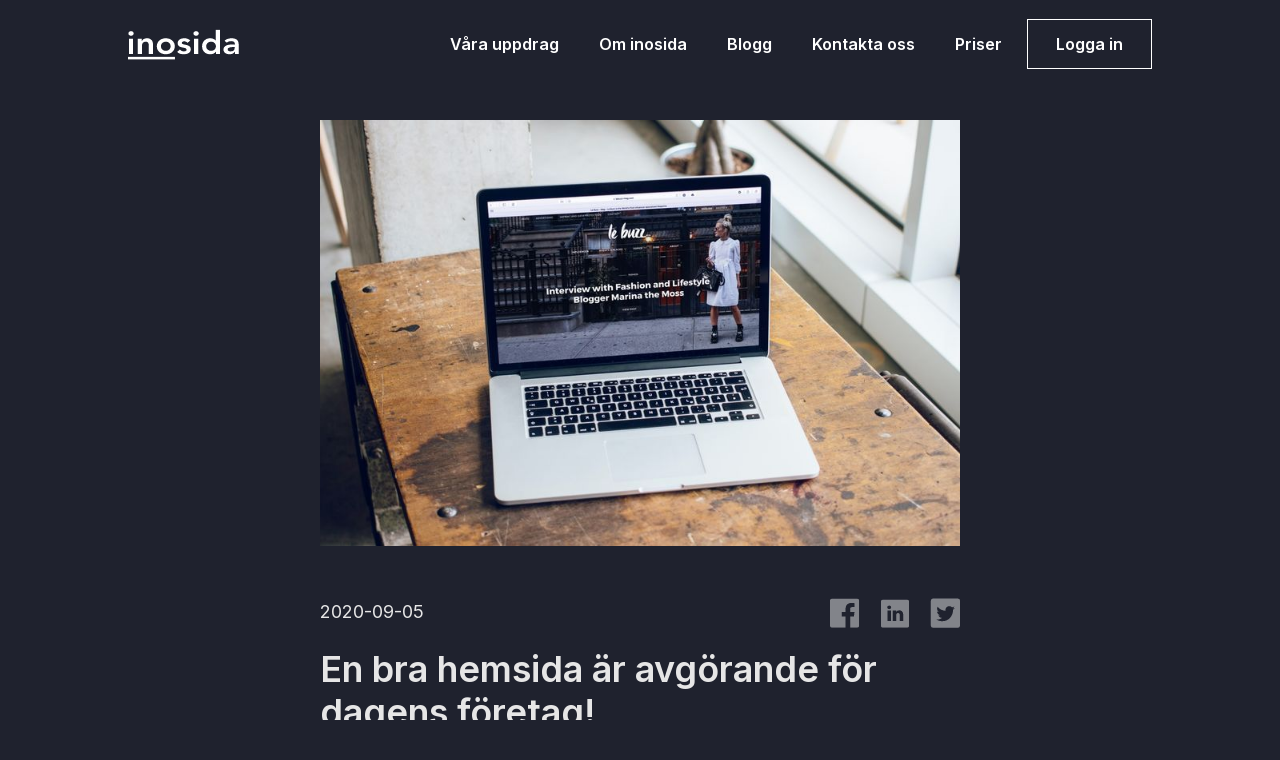

--- FILE ---
content_type: text/html; charset=utf-8
request_url: https://inosida.se/blogg/en-bra-hemsida-ar-avgorande-for-dagens-foretag
body_size: 13482
content:
<!DOCTYPE html><!-- Last Published: Tue Jan 09 2024 08:47:15 GMT+0000 (Coordinated Universal Time) --><html data-wf-domain="inosida.se" data-wf-page="630caf818976ef436ca3308d" data-wf-site="62e0ef56bfb1033b9d7c7156" lang="sv" data-wf-collection="630caf818976ef5970a33087" data-wf-item-slug="en-bra-hemsida-ar-avgorande-for-dagens-foretag"><head><meta charset="utf-8"/><title>Inosida - En bra hemsida är avgörande för dagens företag!</title><meta content="Oct 20, 2022 - Framtiden digitaliseras och så bör även ditt företag, utan digitalisering löper företaget risk att misslyckas på grund av bristande mottaglighet gentemot denna utveckling. Bara under de senaste två åren har vi sett en extremt stor ökning inom E-handel i sverige. Dessutom ser den överväldigande positiva trenden inom E-handel ut att fortsätta. Vad detta innebär är att företag som inte ligger i framkant riskerar att förlora mark gentemot konkurrenter som har en stark närvaro online. En stor del i vikten av en bra hemsida är att konsumenter generellt litar på andra konsumenter, exempelvis om en konsument är osäker över en produkt eller tjänst söker konsumenten ofta ledtrådar hos andra konsumenter för att se vad som är “rätt” beslut att fatta. Utan en hemsida kan företag i detta steg av köpprocessen inte dra nytta av omdömen och FAQ, och därmed riskera att förlora potentiella konsumenter. I stort ger en bra hemsida trovärdighet till ert företag. För att göra det extra tydligt, om en konsument väljer mellan er och era konkurrenter – där era konkurrenter har en bra hemsida, men inte ni - är det högst sannolikt att konsumenten istället vänder sig till era konkurrenter." name="description"/><meta content="Inosida - En bra hemsida är avgörande för dagens företag!" property="og:title"/><meta content="Oct 20, 2022 - Edvin Kjäll - Framtiden digitaliseras och så bör även ditt företag, utan digitalisering löper företaget risk att misslyckas på grund av bristande mottaglighet gentemot denna utveckling. Bara under de senaste två åren har vi sett en extremt stor ökning inom E-handel i sverige. Dessutom ser den överväldigande positiva trenden inom E-handel ut att fortsätta. Vad detta innebär är att företag som inte ligger i framkant riskerar att förlora mark gentemot konkurrenter som har en stark närvaro online. En stor del i vikten av en bra hemsida är att konsumenter generellt litar på andra konsumenter, exempelvis om en konsument är osäker över en produkt eller tjänst söker konsumenten ofta ledtrådar hos andra konsumenter för att se vad som är “rätt” beslut att fatta. Utan en hemsida kan företag i detta steg av köpprocessen inte dra nytta av omdömen och FAQ, och därmed riskera att förlora potentiella konsumenter. I stort ger en bra hemsida trovärdighet till ert företag. För att göra det extra tydligt, om en konsument väljer mellan er och era konkurrenter – där era konkurrenter har en bra hemsida, men inte ni - är det högst sannolikt att konsumenten istället vänder sig till era konkurrenter." property="og:description"/><meta content="https://cdn.prod.website-files.com/6308bbe523613567590987cb/6351431fac5442e288ae1411_modern-hemsida.jpeg" property="og:image"/><meta content="Inosida - En bra hemsida är avgörande för dagens företag!" property="twitter:title"/><meta content="Oct 20, 2022 - Edvin Kjäll - Framtiden digitaliseras och så bör även ditt företag, utan digitalisering löper företaget risk att misslyckas på grund av bristande mottaglighet gentemot denna utveckling. Bara under de senaste två åren har vi sett en extremt stor ökning inom E-handel i sverige. Dessutom ser den överväldigande positiva trenden inom E-handel ut att fortsätta. Vad detta innebär är att företag som inte ligger i framkant riskerar att förlora mark gentemot konkurrenter som har en stark närvaro online. En stor del i vikten av en bra hemsida är att konsumenter generellt litar på andra konsumenter, exempelvis om en konsument är osäker över en produkt eller tjänst söker konsumenten ofta ledtrådar hos andra konsumenter för att se vad som är “rätt” beslut att fatta. Utan en hemsida kan företag i detta steg av köpprocessen inte dra nytta av omdömen och FAQ, och därmed riskera att förlora potentiella konsumenter. I stort ger en bra hemsida trovärdighet till ert företag. För att göra det extra tydligt, om en konsument väljer mellan er och era konkurrenter – där era konkurrenter har en bra hemsida, men inte ni - är det högst sannolikt att konsumenten istället vänder sig till era konkurrenter." property="twitter:description"/><meta content="https://cdn.prod.website-files.com/6308bbe523613567590987cb/6351431fac5442e288ae1411_modern-hemsida.jpeg" property="twitter:image"/><meta property="og:type" content="website"/><meta content="summary_large_image" name="twitter:card"/><meta content="width=device-width, initial-scale=1" name="viewport"/><link href="https://assets-global.website-files.com/62e0ef56bfb1033b9d7c7156/css/inosida-3-0.3c0692b6c.min.css" rel="stylesheet" type="text/css"/><link href="https://fonts.googleapis.com" rel="preconnect"/><link href="https://fonts.gstatic.com" rel="preconnect" crossorigin="anonymous"/><script src="https://ajax.googleapis.com/ajax/libs/webfont/1.6.26/webfont.js" type="text/javascript"></script><script type="text/javascript">WebFont.load({  google: {    families: ["Inter:regular,600"]  }});</script><script type="text/javascript">!function(o,c){var n=c.documentElement,t=" w-mod-";n.className+=t+"js",("ontouchstart"in o||o.DocumentTouch&&c instanceof DocumentTouch)&&(n.className+=t+"touch")}(window,document);</script><link href="https://cdn.prod.website-files.com/62e0ef56bfb1033b9d7c7156/6352a6f8f56e899c5660b69d_inosida-fav-32x32.jpg" rel="shortcut icon" type="image/x-icon"/><link href="https://cdn.prod.website-files.com/62e0ef56bfb1033b9d7c7156/6352a70047309c3870792de3_inosida-fav-256x256.jpg.jpg" rel="apple-touch-icon"/><link href="rss.xml" rel="alternate" title="RSS Feed" type="application/rss+xml"/><style>
.floating-input:focus { 
outline:none;
}


.bigfloat:not(:invalid) ~ label {
  /* this should be active only when area is empty and placeholder shown */
  top:-20px;
  font-size:14px;
  color:#fff;
}

/* active state */
.floating-input:focus ~ label, .floating-input:valid ~ label, .bigfloat:focus ~ label{
  top:-20px;
  font-size:14px;
  color:#fff;
}

textarea {
    resize: none;
}

textarea,
input.text,
input[type="text"],
.input-checkbox {
-webkit-appearance: none;
border-radius: 0;
}
  .w-richtext li:before {
    content: "‎ ";
    background-color: currentColor;
    display: block;
    position: absolute;
    border-radius: 50%;
    left: -24px;
    top: 9px;
    width: 12px;
    height: 12px;
}
  .w-richtext li {
    position: relative;
    list-style-type: none;
  }
</style>

<!-- Google Tag Manager -->
<script type="text/plain" data-cookiecategory="analytics">(function(w,d,s,l,i){w[l]=w[l]||[];w[l].push({'gtm.start':
new Date().getTime(),event:'gtm.js'});var f=d.getElementsByTagName(s)[0],
j=d.createElement(s),dl=l!='dataLayer'?'&l='+l:'';j.async=true;j.src=
'https://www.googletagmanager.com/gtm.js?id='+i+dl;f.parentNode.insertBefore(j,f);
})(window,document,'script','dataLayer','GTM-KBW6CR6');</script>
<!-- End Google Tag Manager -->
<script>
async function share() {
  try {
    await navigator.share({
      url: 'https://inosida-2-0.webflow.io/blogg/en-bra-hemsida-ar-avgorande-for-dagens-foretag'
    })
  } catch (error) {
    console.log('Sharing failed!', error)
  }
}
</script></head><body><div class="page-wrapper"><div class="global-styles w-embed w-iframe"><!-- Google Tag Manager (noscript) -->
<noscript><iframe src="https://www.googletagmanager.com/ns.html?id=GTM-KBW6CR6"
height="0" width="0" style="display:none;visibility:hidden"></iframe></noscript>
<!-- End Google Tag Manager (noscript) -->

<style>
/* Break portfolio-projekt_heading*/
.portfolio-projekt_heading {
  word-wrap: break-word;
}
/* Cost calc radio button label*/
 /*.cost-calc-button_label {
	pointer-events: none;
}*/

/* Snippet gets rid of top margin on first element in any rich text*/
.w-richtext>:first-child {
	margin-top: 0;
}

/* Snippet gets rid of bottom margin on last element in any rich text*/
.w-richtext>:last-child, .w-richtext ol li:last-child, .w-richtext ul li:last-child {
	margin-bottom: 0;
}

/* Snippet prevents all click and hover interaction with an element */
.clickable-off {
	pointer-events: none;
}

/* Snippet enables all click and hover interaction with an element */
.clickable-on{
  pointer-events: auto;
}

/* Snippet enables you to add class of div-square which creates and maintains a 1:1 dimension of a div.*/
.div-square::after {
	content: "";
	display: block;
	padding-bottom: 100%;
}

/*Hide focus outline for main content element*/
main:focus-visible {
	outline: -webkit-focus-ring-color auto 0px;
}

/* Make sure containers never lose their center alignment*/
.site-container {
	margin-right: auto !important;
	margin-left: auto !important;
}

/*Reset buttons, and links styles*/
a {
	color: inherit;
	text-decoration: inherit;
	font-size: inherit;
}

/*Apply "..." after 3 lines of text */
.text-style-3lines {
	display: -webkit-box;
	overflow: hidden;
	-webkit-line-clamp: 3;
	-webkit-box-orient: vertical;
}

/*Apply "..." after 2 lines of text */
.text-style-2lines {
	display: -webkit-box;
	overflow: hidden;
	-webkit-line-clamp: 2;
	-webkit-box-orient: vertical;
}

</style></div><div data-animation="default" data-collapse="medium" data-duration="400" data-easing="ease" data-easing2="ease" role="banner" class="navbar w-nav"><div class="site-container"><div class="nav-inner_wrapper"><a href="/" class="brand_link w-nav-brand"><img src="https://cdn.prod.website-files.com/62e0ef56bfb1033b9d7c7156/62e0fe264b3bff16c739be69_inosida%20logotyp.svg" loading="eager" alt=""/></a><nav role="navigation" class="nav_menu-2 w-nav-menu"><div class="nav-link_wrapper-2"><a href="/uppdrag" class="nav_link-2 w-nav-link">Våra uppdrag</a><a href="/om-oss" class="nav_link-2 w-nav-link">Om inosida</a><a href="/blogg" class="nav_link-2 w-nav-link">Blogg</a><a href="#kontakt" class="nav_link-2 hide-tablet w-nav-link">Kontakta oss</a><a href="/#pris-kalkylator" class="nav_link-2 hide-startpage w-nav-link">Priser</a><a href="#" class="nav_link-2 show-startpage w-nav-link">Pris kalkylator</a></div><div class="nav-button_wrapper-2"><a href="https://app.inosida.com" class="button-2 navbar_button hide-tablet w-button">Logga in</a><a href="#kontakt" class="button-2 navbar_button hide-desktop w-button">Kontakta oss</a><a href="#" class="nav_link-2 hide-desktop nav-link_center w-nav-link">Logga in</a></div></nav><div class="menu-button w-nav-button"></div></div></div></div><div class="main-wrapper"><section class="blog_section"><div class="spacer-top-1-2 spacer-bottom-full"><div class="site-container_blog"><div class="image_wrapper"><img alt="" loading="lazy" src="https://cdn.prod.website-files.com/6308bbe523613567590987cb/6351431fac5442e288ae1411_modern-hemsida.jpeg" sizes="(max-width: 767px) 87vw, 640px" srcset="https://cdn.prod.website-files.com/6308bbe523613567590987cb/6351431fac5442e288ae1411_modern-hemsida-p-500.jpeg 500w, https://cdn.prod.website-files.com/6308bbe523613567590987cb/6351431fac5442e288ae1411_modern-hemsida-p-800.jpeg 800w, https://cdn.prod.website-files.com/6308bbe523613567590987cb/6351431fac5442e288ae1411_modern-hemsida-p-1080.jpeg 1080w, https://cdn.prod.website-files.com/6308bbe523613567590987cb/6351431fac5442e288ae1411_modern-hemsida-p-1600.jpeg 1600w, https://cdn.prod.website-files.com/6308bbe523613567590987cb/6351431fac5442e288ae1411_modern-hemsida.jpeg 1920w" class="blog-post_image"/></div><div class="blog-post_content"><div class="blog-post-hero_wrapper"><div class="blog-post_date">2020-09-05</div><div class="blog-post_date w-condition-invisible">2022-10-21</div><div class="w-embed"><div class="blog-social-share_wrapper">
<a target="_blank" href="http://www.facebook.com/share.php?u=https://inosida-2-0.webflow.io/blogg/en-bra-hemsida-ar-avgorande-for-dagens-foretag" class="blog-social-share_link w-inline-block">
<img src="https://assets.website-files.com/62e0ef56bfb1033b9d7c7156/631066006a18aa186cd749c6_001-facebook.svg" loading="lazy" height="" width="30" alt="Dela sidan på Facebook">
</a>
<a target="_blank" href="https://www.linkedin.com/shareArticle?mini=true&url=https://inosida-2-0.webflow.io/blogg/en-bra-hemsida-ar-avgorande-for-dagens-foretag&title=&summary=&source=" class="blog-social-share_link w-inline-block">
<img src="https://assets.website-files.com/62e0ef56bfb1033b9d7c7156/63106600fd8ae55121dfe585_010-linkedin.svg" loading="lazy" height="" width="30" alt="Dela sidan på Linkedin">
</a>
<a target="_blank" href="https://twitter.com/intent/tweet?url=https://inosida-2-0.webflow.io/blogg/en-bra-hemsida-ar-avgorande-for-dagens-foretag" class="blog-social-share_link w-inline-block">
<img src="https://assets.website-files.com/62e0ef56bfb1033b9d7c7156/6310660181e79c1fcd48d740_013-twitter.svg" loading="lazy" height="" width="30" alt="Dela sidan på Twitter">
</a>
<a href="#" onclick="share();return false;" title="Dela sidan" class="blog-social-share_link show-mobile_share w-inline-block">
<div class="share-text_link">Dela sidan</div>
</a></div></div></div><h1 class="blog-post_heading">En bra hemsida är avgörande för dagens företag!</h1><div class="text-rich-text w-richtext"><p>Framtiden digitaliseras och så bör även ditt företag, utan digitalisering löper företaget risk att misslyckas på grund av bristande mottaglighet gentemot denna utveckling. Bara under de senaste två åren har vi sett en extremt stor ökning inom E-handel i sverige. Dessutom ser den överväldigande positiva trenden inom E-handel ut att fortsätta. Vad detta innebär är att företag som inte ligger i framkant riskerar att förlora mark gentemot konkurrenter som har en stark närvaro online. En stor del i vikten av en bra hemsida är att konsumenter generellt litar på andra konsumenter, exempelvis om en konsument är osäker över en produkt eller tjänst söker konsumenten ofta ledtrådar hos andra konsumenter för att se vad som är “rätt” beslut att fatta. Utan en hemsida kan företag i detta steg av köpprocessen inte dra nytta av omdömen och FAQ, och därmed riskera att förlora potentiella konsumenter. I stort ger en bra hemsida trovärdighet till ert företag. För att göra det extra tydligt, om en konsument väljer mellan er och era konkurrenter – där era konkurrenter har en bra hemsida, men inte ni - är det högst sannolikt att konsumenten istället vänder sig till era konkurrenter.</p><h2>Varför bör ditt företag ha en hemsida? Här är fem anledningar.</h2><p><a href="https://www.smartcompany.com.au/technology/seo/small-businesses-websites-seo/">Endast hälften av småföretag har en hemsida!</a> Om du tar i beaktning att <a href="https://www.searchenginejournal.com/seo-101/seo-statistics/">61% söker online innan de fattar ett köpbeslut</a>, blir detta en oroväckande låg siffra.</p><p>Vi har erfarenhet i ämnet och har därför skrivit ihop en artikel för att belysa de fem största anledningarna till varför just ditt företag bör ha en hemsida idag.</p><p>Är du intresserad? <strong>Läs vidare!</strong></p><p><br/></p><h3><strong>1. Digitalisering</strong></h3><p><strong>Ditt företag bör följa samhällets trender.</strong> Framtiden digitaliseras och så bör även ditt företag, annars löper företaget risk att misslyckas på grund av bristande mottaglighet gentemot denna utveckling.</p><p>Under 2019 spenderade svenska konsumenter <a href="https://it-retail.se/svenskarna-handlar-for-over-300-miljarder-kr-pa-natet/">310 miljarder kronor inom E-handel</a> - detta är en ökning med 200 miljarder kronor jämfört med vad som spenderades <a href="https://www.svd.se/rekordmanga-handlar-pa-natet">2017</a>. Den överväldigande positiva trenden inom E-handel ser ut att fortsätta. Företag som inte ligger i framkant riskerar att förlora mark gentemot konkurrenter som har en närvaro online. </p><p>Ett exempel på ett företag som kapitaliserat på denna öppning är <a href="https://bushwickkitchen.com/">Bushwick Kitchen</a> som på en månad gick från affärsidé till lansering. Under sitt första år omsatte företaget närmare 2 miljoner kronor. Det hela började med att två vänner - en entreprenör och en matentusiast - bestämde sig för att på en månad bygga och få igång sitt företag. Deras framgång är ett tydligt exempel på hur digitaliseringen kan medföra obegränsade möjligheter. Digitaliseringen tillät de båda att snabbt etablera ett bolag, upprätta närvaro (via hemsidan) och sedan nå ut till en stor mängd konsumenter (via digital spridning). Dessa faktorer låg till grund för deras snabba och imponerande framgång. Efter detta kunde företaget växa och kliva in i samarbeten med fysiska återförsäljare.</p><p>Ett exempel på att blunda för digitaliseringen av samhället hänvisas inom marknadsföringsyrket till som “Marketing myopia”. ”Marketing myopia” är ett fenomen där ett företag enbart ser till sina egna erbjudanden och förmågor, och då negligerar kundbehovet och samhälleliga trender. Ett känt exempel är Kodak, som gick från marknadsledande till att bli uppätna av företag som Sony och Canon just för att de ignorerade det (då) nya kundbehovet av digitala kameralösningar.</p><p>Gör inte som Kodak och blunda för vårt digitaliserade samhälle.</p><p><br/></p><h3><strong>2. Social Proof</strong></h3><p><strong>Konsumenter litar på andra konsumenter.</strong> Termen “Social proof” <a href="https://www.convertize.com/social-proof/">myntades 1984</a> av den välkände psykologi- och marknadsföringsprofessorn Robert Cialdini, och handlar om hur människor tenderar att kopiera andra människor. Mer specifikt, om en konsument är osäker över en produkt eller tjänst söker konsumenten ledtrådar hos andra konsumenter för att se vad som är “rätt” beslut att fatta.</p><p>Det uppstår ofta en osäkerhet hos en potentiell konsument innan köpesbeslut, vilket förklarar varför <a href="https://www.thedrum.com/news/2017/03/27/online-reviews-impact-purchasing-decisions-over-93-consumers-report-suggests#:~:text=Marketing-,Online%20reviews%20impact%20purchasing%20decisions,93%25%20of%20consumers%2C%20report%20suggests&amp;text=With%2060%25%20of%20consumers%20looking,do%20impact%20their%20purchasing%20decisions.">90% av konsumenter säger att omdömen online påverkar deras köpbeslut</a>. Dessa omdömen ger alltså svar på konsumentens funderingar och kan således ha effekten att driva konsumenten till ett köpbeslut gynnsamt för just din verksamhet. Utan en närvaro online kan ditt företag i detta steg av köpprocessen inte dra nytta av omdömen och FAQ, och därmed riskera att förlora potentiella konsumenter.</p><p>En hemsida ger trovärdighet till ditt företag. För att göra det extra tydligt, om en konsument väljer mellan er och era konkurrenter – där era konkurrenter har en hemsida, men inte ni - är det högst sannolikt att konsumenten istället vänder sig till era konkurrenter. En färsk studie visar att <a href="https://www.verisign.com/assets/Research-small-business-september2013.pdf?inc=www.verisigninc.com">56% av konsumenter inte litar på ett företag utan en hemsida</a>, och en annan visar att <a href="https://parqamarketing.com/blog/why-your-websites-design-is-important-stats-that-prove-it/">konsumenter baserar hela 75% av ett företags pålitlighet på företagets webbdesign</a>. </p><p>Ge trovärdighet till ditt företag genom att etablera en välfungerande hemsida.</p><p><br/></p><h3><strong>3. Ett Digitalt Hem</strong></h3><p><strong>En hemsida för ditt företag kan fungera som samlingsplats för samtliga digitala marknadsinsatser.</strong> Oavsett om du marknadsför via Instagram, Facebook, Google eller fysiskt genom mässor eller evenemang kan hemsidan fungera som en landningsplats för samtliga konsumenter som är intresserade av er verksamhet. Hemsidan kan på så vis fungera som ett CRM-system (ett system för företag att följa och förstå nya, existerande och framtida kunder) för dig att attrahera och förvalta existerande kontakter. </p><p>Genom en hemsida kan företaget till exempel, genom chatt-, FAQ- och andra kommunikationsfunktioner, enkelt samla social proof samtidigt som varumärkeskapitalet stärks genom att driva en känsla av tillhörighet till varumärket hos era konsumenter. En hemsida fungerar alltså inte bara som ett ansikte utåt för ert varumärke, utan dessutom som ett värdefullt och billigt verktyg för att samla och förstå era kunder. </p><p>Utöver detta kan hemsidan, till skillnad från en fysisk butik, driva intäkter dygnet runt. Genom att välja en enkel, automatiserad funktion där kunden kan visa intresse, beställa och betala, , kan du tjäna pengar genom din hemsida när du ligger och sover. </p><p>Använd hemsidan som ett kraftfullt verktyg för att samla kunduppgifter och värdefull information!</p><p><br/></p><h3><strong>4. En Extra Marknadsföringskanal</strong></h3><p><strong>Hemsidan är en extra marknadsföringskanal för ditt företag.</strong> För många är det ingen nyhet att <a href="https://www.lyfemarketing.com/blog/digital-marketing-vs-traditional-marketing/#:~:text=There&#x27;s%20no%20surprise%20that%20digital,in%20more%20than%20one%20way.&amp;text=Digital%20marketing%20allows%20you%20to,businesses%2C%20it&#x27;s%20a%20no%20brainer.">digital marknadsföring medför högre return on investment än traditionell marknadsföring</a>, ändå är det bara hälften av alla småföretag som har en egen hemsida. Detta är oroväckande då en hemsida öppnar upp för en enorm mängd kostnadseffektiva marknadsföringsmöjligheter för ditt företag. </p><p>Via hemsidan, som nämnts ovan, kan det byggas varumärkeskapital genom att tillåta community- och kommunikationsfunktioner mellan både konsument-företag och konsument-konsument. På så vis ges varumärket ytterligare trovärdighet samtidigt som varumärkeslojaliteten stärks.</p><p>Utöver detta kan även hemsidan användas för att nå ut till fler konsumenter. Istället för att publicera en artikel i tidningen, kan ni publicera ett blogginlägg på er hemsida och driva samma trafik - men för en bråkdel av priset. Ni kan också göra som Daniel Wellington, som gick från <a href="https://www.jajja.com/jajja-magazine/sa-lyckades-daniel-wellington/">0 kronor till 1,5 miljarder kronor i omsättning på 5 år</a>, och använda er av sociala medier för att driva trafik och därigenom intäkter. Ett framgångsrikt konto på Instagram, tillsammans med en fungerande hemsida, kan visa sig enormt effektivt i att öka ditt företags reach och driva intäkter.</p><p>Gå inte miste om att digitalt driva enkel och kostnadseffektiv marknadsföring.</p><p><br/></p><h3><strong>5. En Extra Distributionskanal</strong></h3><p><strong>Hemsidan är en extra distributionskanal för ditt företag.</strong> Oavsett vilken eller vilka distributionskanaler ni använder i nuläget för att sälja era produkter, kan hemsidan fungera som en ytterligare kanal för er kund. På så vis kan ni erbjuda ytterligare komfort för kund och ytterligare möjlighet för er att driva intäkt. </p><p>Låt oss säga att ni arbetar B2C med produkter som säljs via återförsäljare, mässor och direktsälj. Med en hemsida finns nu möjligheten för kunder att slippa att söka upp ert erbjudande fysiskt, och istället med några knapptryck beställa sina produkter online. Hemsidan kan således alltså användas i syfte att göra det ännu smidigare för kund, och därigenom även lättare för företaget  att etablera ännu en inkomstkälla. Det är alltså ingen slump att en <a href="https://www2.deloitte.com/us/en/pages/technology-media-and-telecommunications/articles/connected-small-businesses.html">färsk rapport</a> visar hur teknologiskt kunniga småföretag, jämfört med mindre uppdaterade småföretag, driver in fyra gånger mer i rena intäkter.</p><p>Om det är lättare för kund att spendera sina pengar, blir det lättare för er att tjäna dem.  </p><p><br/></p><h3><strong>Sammanfattning</strong></h3><p>Vi har nu gått igenom varför en hemsida har en positiv inverkan på ett företag genom att på olika sätt nå ut till nya konsumenter, förvalta existerande konsumenter, bygga trovärdighet till varumärken och erbjudanden, samt att göra det smidigare för företaget att driva ytterligare intäkter.</p><p>En hemsida är alltså, om den används på rätt sätt, ett extremt kraftfullt verktyg för att driva en verksamhet framåt</p></div><div class="blog-post-author_block"><div class="author-image_wrapper"><img alt="" loading="lazy" src="https://cdn.prod.website-files.com/6308bbe523613567590987cb/630cafb399026f724649d84b_Edvin-kjall.webp" sizes="65px" srcset="https://cdn.prod.website-files.com/6308bbe523613567590987cb/630cafb399026f724649d84b_Edvin-kjall-p-500.webp 500w, https://cdn.prod.website-files.com/6308bbe523613567590987cb/630cafb399026f724649d84b_Edvin-kjall-p-800.webp 800w, https://cdn.prod.website-files.com/6308bbe523613567590987cb/630cafb399026f724649d84b_Edvin-kjall.webp 981w"/></div><div><h3 class="blog-post-author_heading">Edvin Kjäll</h3><div class="blog-post-author_p">Projektledare och webbutvecklare på Inosida</div></div></div></div></div></div></section><section class="text_section"><div class="spacer-full-2x"><div class="site-container"><div class="text-section_layout"><div class="text-section_wrapper"><h2>Modern webbyrå med passion för funktionell design</h2><p>På inosida specialiserar vi oss på modern webbutveckling och sökmotoroptimering. Vi ser helt enkelt till att du får en snabb hemsida som konverterar besökare till betalande kunder. Med Jamstack-arkitektur och nytänkande design skapar vi hemsidor med optimal prestanda, oavsett storlek. Vi är med dig från start till slut och levererar alltid hög kvalitet.</p><a href="/om-oss" class="button-text w-inline-block"><img src="https://cdn.prod.website-files.com/62e0ef56bfb1033b9d7c7156/62e0fbd34aea8680458e72af_Arrow.svg" loading="eager" alt="" class="icon-small button-text_icon"/><div class="button-text_text">Läs mer om oss</div></a></div><div id="w-node-a45f5560-1332-3f62-a133-f47895f6c078-95f6c06f" class="image_wrapper"><img src="https://cdn.prod.website-files.com/62e0ef56bfb1033b9d7c7156/632485cff8358971c5c26a33_inosida-skylt.webp" loading="lazy" sizes="(max-width: 479px) 87vw, (max-width: 767px) 223.203125px, (max-width: 991px) 44vw, 42vw" srcset="https://assets-global.website-files.com/62e0ef56bfb1033b9d7c7156/632485cff8358971c5c26a33_inosida-skylt-p-500.webp 500w, https://assets-global.website-files.com/62e0ef56bfb1033b9d7c7156/632485cff8358971c5c26a33_inosida-skylt-p-800.webp 800w, https://assets-global.website-files.com/62e0ef56bfb1033b9d7c7156/632485cff8358971c5c26a33_inosida-skylt-p-1080.webp 1080w, https://assets-global.website-files.com/62e0ef56bfb1033b9d7c7156/632485cff8358971c5c26a33_inosida-skylt.webp 1383w" alt="" class="default_image"/></div></div></div></div></section><section id="kontakt" class="footer-contact_section"><div class="spacer-full"><div class="site-container"><section class="contact_grid"><div id="w-node-_98185e16-6c14-335a-ec35-b705e757c51e-e757c51a" class="contact-text_container"><h2 class="contact_h2">Är du intresserad av våra lösningar? Kontakta oss!</h2><div class="contact-link_container"><a href="tel:+46800000000" class="contact_link hidden w-inline-block"><img src="https://cdn.prod.website-files.com/62e0ef56bfb1033b9d7c7156/63076d1c68c0e2258e92de51_phone.svg" loading="lazy" height="29" width="29" alt=""/><div>+46 8-000 000 00</div></a><a href="mailto:kontakt@inosida.se" class="contact_link w-inline-block"><img src="https://cdn.prod.website-files.com/62e0ef56bfb1033b9d7c7156/63076d1ccbaa555bec1ee97f_mail.svg" loading="lazy" height="29" width="29" alt=""/><div>kontakt@inosida.se</div></a></div></div><div id="w-node-_98185e16-6c14-335a-ec35-b705e757c52c-e757c51a" class="form-block w-form"><form id="inosida-form" name="wf-form-Form" data-name="Form" action="/" method="post" class="form_block w-clearfix" data-wf-page-id="630caf818976ef436ca3308d" data-wf-element-id="98185e16-6c14-335a-ec35-b705e757c52d"><div class="form-top_container"><div class="floating-input-group"><input class="floating-input w-input" maxlength="256" name="Namn" data-name="Namn" placeholder="" type="text" id="namn" required=""/><label for="namn" class="floating-label">Namn</label></div><div class="floating-input-group"><input class="floating-input w-input" maxlength="256" name="EPost" data-name="EPost" placeholder="" type="text" id="e-post" required=""/><label for="e-post" class="floating-label">E-post</label></div></div><div class="floating-input-group"><textarea id="meddelande" name="Meddelande" maxlength="5000" data-name="Meddelande" placeholder=" " required="" class="bigfloat w-input"></textarea><label for="meddelande" class="floating-label biglabel">Meddelande</label></div><label class="w-checkbox wrapper_ceckbox"><div class="w-checkbox-input w-checkbox-input--inputType-custom checkbox"></div><input id="Checkbox" type="checkbox" name="Checkbox" data-name="Checkbox" required="" style="opacity:0;position:absolute;z-index:-1"/><span class="checkbox_label w-form-label" for="Checkbox">Jag godkänner att få erbjudanden och updateringar från inosida samt inosidas <a href="/integritetspolicy" class="link-18">integritetspolicy</a>.</span></label><div class="custom-form-inputs w-embed"><input type="hidden" name="_gotcha" />
<input type="hidden" name="_form_id" value="8cac01d3-25d9-474f-81e2-e34bcd38c044" /></div><input type="submit" data-wait="Var god vänta..." class="button form_button w-button" value="Skicka meddelande"/></form><div class="form-message-success w-form-done"><div>Tack, vi återkommer inom kort!</div></div><div class="form-message-error w-form-fail"><div>Oj, något gick fel försök igen ;(</div></div></div></section></div></div><div class="site-container"><div class="white_line"></div></div><div class="spacer-full"><div class="site-container"><div class="footer_container"><a href="/" class="w-inline-block"><img src="https://cdn.prod.website-files.com/62e0ef56bfb1033b9d7c7156/62e0fe264b3bff16c739be69_inosida%20logotyp.svg" loading="lazy" width="179" alt=""/><div class="footer_loggo-text">Den moderna webbyrån.</div></a><div class="footer-list_container"><h3 class="footer_heading">Tjänster</h3><ul role="list" class="w-list-unstyled"><li><a href="/#pris-kalkylator" class="list_link">Webbutveckling</a></li><li><a href="/#pris-kalkylator" class="list_link">E-handel</a></li></ul></div><div class="footer-list_container"><h3 class="footer_heading">Om oss</h3><ul role="list" class="w-list-unstyled"><li><a href="/om-oss" class="list_link">Om inosida</a></li><li><a href="/uppdrag" class="list_link">Tidigare uppdrag</a></li><li><a href="mailto:kontakt@inosida.se?subject=Jag%20s%C3%B6ker%20Jobb%2FPraktik" class="list_link">Sök praktik/jobb</a></li></ul></div><div class="footer-list_container"><h3 class="footer_heading">Andra sidor</h3><ul role="list" class="w-list-unstyled"><li><a href="/blogg" class="list_link">Blogg</a></li><li><a href="https://app.inosida.com" class="list_link">Kundportal</a></li><li><a href="/integritetspolicy" class="list_link">Integritetspolicy</a></li><li><a href="/sodertalje" class="list_link">Södertälje</a></li></ul></div></div></div></div><div class="footer_bottom"><div class="trademark_text">© 2022 Inosida Webbyrå</div></div></section></div></div><script src="https://d3e54v103j8qbb.cloudfront.net/js/jquery-3.5.1.min.dc5e7f18c8.js?site=62e0ef56bfb1033b9d7c7156" type="text/javascript" integrity="sha256-9/aliU8dGd2tb6OSsuzixeV4y/faTqgFtohetphbbj0=" crossorigin="anonymous"></script><script src="https://assets-global.website-files.com/62e0ef56bfb1033b9d7c7156/js/inosida-3-0.27b9fe41d.js" type="text/javascript"></script><script>
(()=>{window.regEvent=(e,t={})=>{"gtag"in window&&gtag("event",e,t),"sa_loaded"in window&&sa_event(e,t)},[].forEach.call(document.querySelectorAll("[event]"),function(e){e.addEventListener("click",function(){"regEvent"in window&&regEvent(this.getAttribute("event"))})});})()
</script>
<script defer src="https://cdn.jsdelivr.net/gh/orestbida/cookieconsent@v2.8.0/dist/cookieconsent.js"></script>
            <script>
                window.addEventListener("load", function () {
                    var cc = initCookieConsent();
                    cc.run({
                        onFirstAction: function(user_preferences, cookie){
                          regEvent("cc_accept_" + user_preferences.accept_type);
                        },
                        gui_options: {
                            consent_modal: {
                                layout: 'box',               // box/cloud/bar
                                position: 'middle center',     // bottom/middle/top + left/right/center
                                transition: 'slide',           // zoom/slide
                                swap_buttons: true            // enable to invert buttons
                            },
                            settings_modal: {
                                layout: 'box',                 // box/bar
                                // position: 'left',           // left/right
                                transition: 'slide'            // zoom/slide
                            }
                        },
                        current_lang: "en",
                      	force_consent: true,
                        autoclear_cookies: true,
                        theme_css: "https://cdn.jsdelivr.net/gh/orestbida/cookieconsent@v2.8.0/dist/cookieconsent.css",
                        page_scripts: true,
                        auto_language: "browser",
                        hide_from_bots: true,
                        cookie_name: "ino_cc_cookie",
                        languages: {
                            sv: {
                                consent_modal: {
                                    title: "Vi använder kakor!",
                                    description:
                                        'För att hemsidan ska fungera smidigt använder vi kakor (cookies), små textfiler som lagras på din enhet och samlar in information. Du kan blockera flera av dem. <button type="button" data-cc="c-settings" class="cc-link">Hantera kakor</button>',
                                    primary_btn: {
                                        text: "Acceptera alla",
                                        role: "accept_all", // 'accept_selected' or 'accept_all'
                                    },
                                    secondary_btn: {
                                        text: "Neka alla",
                                        role: "accept_necessary", // 'settings' or 'accept_necessary'
                                    },
                                },
                                settings_modal: {
                                    title: "Hantera kakor",
                                    save_settings_btn: "Spara instälningar",
                                    accept_all_btn: "Acceptera alla",
                                    reject_all_btn: "Neka alla",
                                    close_btn_label: "Stäng",
                                    cookie_table_headers: [
                                        { col1: "Namn" },
                                        { col2: "Domän" },
                                        { col3: "Utgångsdatum" },
                                        { col4: "Beskrivning" },
                                    ],
                                    blocks: [
                                        {
                                            title: "Användning av kakor 📢",
                                            description:
                                                'Vi använder kakor (cookies) för att hemsidan ska fungera smidigt, små textfiler som lagras på din enhet och samlar in information. För varje kategri kan du välja att blockera eller godkänna kakor när du vill. För mer information relaterat till kakor och känslig data kan du läsa mer i vår <a href="/dokument/integritetspolicy" class="cc-link">integritetspolicy</a>.',
                                        },
                                        {
                                            title: "Obligatoriska kakor",
                                            description:
                                                "Nödvändiga för att hemsidan ska fungera tillfredsställande. Du kan blockera kakorna i din webbläsare.",
                                            toggle: {
                                                value: "necessary",
                                                enabled: true,
                                                readonly: true, // cookie categories with readonly=true are all treated as "necessary cookies"
                                            },
                                        },
                                        {
                                            title: "Kakor för webbstatistik",
                                            description:
                                                "Vi använder Google Analytics för att få en bild av hur våra besökare använder webbplatsen samt för att vi ska kunna förbättra våra produkter och tjänster.",
                                            toggle: {
                                                value: "analytics", // your cookie category
                                                enabled: false,
                                                readonly: false,
                                            },
                                            cookie_table: [
                                                // list of all expected cookies
                                                {
                                                    col1: "^_ga", // match all cookies starting with "_ga"
                                                    col2: "google.com",
                                                    col3: "2 år",
                                                    col4: "Google Analytics",
                                                    is_regex: true,
                                                },
                                                {
                                                    col1: "_gid",
                                                    col2: "google.com",
                                                    col3: "1 dag",
                                                    col4: "Google Analytics",
                                                },
                                            ],
                                        },
                                        {
                                            title: "Mer information",
                                            description:
                                                'Om ni har några frågor kopplat till våra kakor eller integritetspolicy, vänligen <a class="cc-link" href="/kontakt">kontakta oss</a>.',
                                        },
                                    ],
                                },
                            },
                            en: {
                                consent_modal: {
                                    title: "We use cookies!",
                                    description:
                                        'In order for the website to function smoothly, we use cookies, small text files that are stored on your device and collect information. You can block several of them. <button type="button" data-cc="c-settings" class="cc-link">Manage cookies</button>',
                                    primary_btn: {
                                        text: "Accept all",
                                        role: "accept_all", // 'accept_selected' or 'accept_all'
                                    },
                                    secondary_btn: {
                                        text: "Decline all",
                                        role: "accept_necessary", // 'settings' or 'accept_necessary'
                                    },
                                },
                                settings_modal: {
                                    title: "Manage cookies",
                                    save_settings_btn: "Save settings",
                                    accept_all_btn: "Accept all",
                                    reject_all_btn: "Decline all",
                                    close_btn_label: "Close",
                                    cookie_table_headers: [
                                        { col1: "Name" },
                                        { col2: "Domain" },
                                        { col3: "Expiration date" },
                                        { col4: 'Description"' },
                                    ],
                                    blocks: [
                                        {
                                            title: "Use of cookies 📢",
                                            description:
                                                'We use cookies to make the website work smoothly, small text files that are stored on your device and collect information. For each category, you can choose to block or approve cookies whenever you want. For more information related to cookies and sensitive data, read our <a href="/dokument/integritetspolicy" class="cc-link">privacy policy</a>.',
                                        },
                                        {
                                            title: "Mandatory cookies",
                                            description:
                                                "Necessary for the website to function satisfactorily. You can block the cookies in your browser.",
                                            toggle: {
                                                value: "necessary",
                                                enabled: true,
                                                readonly: true, // cookie categories with readonly=true are all treated as "necessary cookies"
                                            },
                                        },
                                        {
                                            title: "Cookies for web statistics",
                                            description:
                                                "We use Google Analytics to get an idea of ​​how our visitors use the website and to enable us to improve our products and services.",
                                            toggle: {
                                                value: "analytics", // your cookie category
                                                enabled: false,
                                                readonly: false,
                                            },
                                            cookie_table: [
                                                // list of all expected cookies
                                                {
                                                    col1: "^_ga", // match all cookies starting with "_ga"
                                                    col2: "google.com",
                                                    col3: "2 years",
                                                    col4: "Google Analytics",
                                                    is_regex: true,
                                                },
                                                {
                                                    col1: "_gid",
                                                    col2: "google.com",
                                                    col3: "1 day",
                                                    col4: "Google Analytics",
                                                },
                                            ],
                                        },
                                        {
                                            title: "More information",
                                            description:
                                                'If you have any questions related to our cookies or privacy policy, please <a class="cc-link" href="/kontakt">contact us</a>.',
                                        },
                                    ],
                                },
                            },
                        },
                    });
                });
            </script>
<script>
(()=>{
    Array.prototype.slice.call(document.getElementsByTagName("form")).forEach((form)=>{
    const formWrapper = form.parentElement;
    const done = formWrapper.querySelector(".w-form-done");
    const fail = formWrapper.querySelector(".w-form-fail");

    form.addEventListener("submit", async function (e) {
    const formData = new FormData(form);
    e.preventDefault();
    let object = {};
    formData.forEach((value, key) => {
        object[key] = value;
    });


    const json = JSON.stringify(object);

    fetch("https://form-api-app.inosida.com/mail/", {
        method: "POST",
        headers: {
        "Content-Type": "application/json",
        },
        body: json,
    }).then(async (response) => {
        console.log(response.status);
        if (response.status === 200 || response.status === 302) {
            done.style.display = "block";
            form.style.display = "none";
            gtag('event', 'generate_lead', {});
        } else {
            fail.style.display = "block";
        }
        })
        .catch((error) => {
            console.log(error);
            fail.style.display = "block";
        });
    });
})})();
</script>
<script data-collect-dnt="true" async defer src="https://cdn.inosida.com/latest.js"></script>
<noscript><img src="https://cdn.inosida.com/noscript.gif" alt="" referrerpolicy="no-referrer-when-downgrade" /></noscript></body></html>

--- FILE ---
content_type: text/css
request_url: https://assets-global.website-files.com/62e0ef56bfb1033b9d7c7156/css/inosida-3-0.3c0692b6c.min.css
body_size: 14215
content:
html{-ms-text-size-adjust:100%;-webkit-text-size-adjust:100%;font-family:sans-serif}body{margin:0}article,aside,details,figcaption,figure,footer,header,hgroup,main,menu,nav,section,summary{display:block}audio,canvas,progress,video{vertical-align:baseline;display:inline-block}audio:not([controls]){height:0;display:none}[hidden],template{display:none}a{background-color:transparent}a:active,a:hover{outline:0}abbr[title]{border-bottom:1px dotted}b,strong{font-weight:700}dfn{font-style:italic}h1{margin:.67em 0;font-size:2em}mark{color:#000;background:#ff0}small{font-size:80%}sub,sup{vertical-align:baseline;font-size:75%;line-height:0;position:relative}sup{top:-.5em}sub{bottom:-.25em}img{border:0}svg:not(:root){overflow:hidden}figure{margin:1em 40px}hr{box-sizing:content-box;height:0}pre{overflow:auto}code,kbd,pre,samp{font-family:monospace;font-size:1em}button,input,optgroup,select,textarea{color:inherit;font:inherit;margin:0}button{overflow:visible}button,select{text-transform:none}button,html input[type=button],input[type=reset]{-webkit-appearance:button;cursor:pointer}button[disabled],html input[disabled]{cursor:default}button::-moz-focus-inner,input::-moz-focus-inner{border:0;padding:0}input{line-height:normal}input[type=checkbox],input[type=radio]{box-sizing:border-box;padding:0}input[type=number]::-webkit-inner-spin-button,input[type=number]::-webkit-outer-spin-button{height:auto}input[type=search]{-webkit-appearance:none}input[type=search]::-webkit-search-cancel-button,input[type=search]::-webkit-search-decoration{-webkit-appearance:none}fieldset{border:1px solid silver;margin:0 2px;padding:.35em .625em .75em}legend{border:0;padding:0}textarea{overflow:auto}optgroup{font-weight:700}table{border-collapse:collapse;border-spacing:0}td,th{padding:0}@font-face{font-family:webflow-icons;src:url([data-uri])format("truetype");font-weight:400;font-style:normal}[class^=w-icon-],[class*=\ w-icon-]{speak:none;font-variant:normal;text-transform:none;-webkit-font-smoothing:antialiased;-moz-osx-font-smoothing:grayscale;font-style:normal;font-weight:400;line-height:1;font-family:webflow-icons!important}.w-icon-slider-right:before{content:""}.w-icon-slider-left:before{content:""}.w-icon-nav-menu:before{content:""}.w-icon-arrow-down:before,.w-icon-dropdown-toggle:before{content:""}.w-icon-file-upload-remove:before{content:""}.w-icon-file-upload-icon:before{content:""}*{box-sizing:border-box}html{height:100%}body{min-height:100%;color:#333;background-color:#fff;margin:0;font-family:Arial,sans-serif;font-size:14px;line-height:20px}img{max-width:100%;vertical-align:middle;display:inline-block}html.w-mod-touch *{background-attachment:scroll!important}.w-block{display:block}.w-inline-block{max-width:100%;display:inline-block}.w-clearfix:before,.w-clearfix:after{content:" ";grid-area:1/1/2/2;display:table}.w-clearfix:after{clear:both}.w-hidden{display:none}.w-button{color:#fff;line-height:inherit;cursor:pointer;background-color:#3898ec;border:0;border-radius:0;padding:9px 15px;text-decoration:none;display:inline-block}input.w-button{-webkit-appearance:button}html[data-w-dynpage] [data-w-cloak]{color:transparent!important}.w-code-block{margin:unset}.w-webflow-badge,.w-webflow-badge *{z-index:auto;visibility:visible;box-sizing:border-box;width:auto;height:auto;max-height:none;max-width:none;min-height:0;min-width:0;float:none;clear:none;box-shadow:none;opacity:1;direction:ltr;font-family:inherit;font-weight:inherit;color:inherit;font-size:inherit;line-height:inherit;font-style:inherit;font-variant:inherit;text-align:inherit;letter-spacing:inherit;-webkit-text-decoration:inherit;text-decoration:inherit;text-indent:0;text-transform:inherit;text-shadow:none;font-smoothing:auto;vertical-align:baseline;cursor:inherit;white-space:inherit;word-break:normal;word-spacing:normal;word-wrap:normal;background:0 0;border:0 transparent;border-radius:0;margin:0;padding:0;list-style-type:disc;transition:none;display:block;position:static;top:auto;bottom:auto;left:auto;right:auto;overflow:visible;transform:none}.w-webflow-badge{white-space:nowrap;cursor:pointer;box-shadow:0 0 0 1px rgba(0,0,0,.1),0 1px 3px rgba(0,0,0,.1);visibility:visible!important;z-index:2147483647!important;color:#aaadb0!important;opacity:1!important;width:auto!important;height:auto!important;background-color:#fff!important;border-radius:3px!important;margin:0!important;padding:6px!important;font-size:12px!important;line-height:14px!important;text-decoration:none!important;display:inline-block!important;position:fixed!important;top:auto!important;bottom:12px!important;left:auto!important;right:12px!important;overflow:visible!important;transform:none!important}.w-webflow-badge>img{visibility:visible!important;opacity:1!important;vertical-align:middle!important;display:inline-block!important}h1,h2,h3,h4,h5,h6{margin-bottom:10px;font-weight:700}h1{margin-top:20px;font-size:38px;line-height:44px}h2{margin-top:20px;font-size:32px;line-height:36px}h3{margin-top:20px;font-size:24px;line-height:30px}h4{margin-top:10px;font-size:18px;line-height:24px}h5{margin-top:10px;font-size:14px;line-height:20px}h6{margin-top:10px;font-size:12px;line-height:18px}p{margin-top:0;margin-bottom:10px}blockquote{border-left:5px solid #e2e2e2;margin:0 0 10px;padding:10px 20px;font-size:18px;line-height:22px}figure{margin:0 0 10px}figcaption{text-align:center;margin-top:5px}ul,ol{margin-top:0;margin-bottom:10px;padding-left:40px}.w-list-unstyled{padding-left:0;list-style:none}.w-embed:before,.w-embed:after{content:" ";grid-area:1/1/2/2;display:table}.w-embed:after{clear:both}.w-video{width:100%;padding:0;position:relative}.w-video iframe,.w-video object,.w-video embed{width:100%;height:100%;border:none;position:absolute;top:0;left:0}fieldset{border:0;margin:0;padding:0}button,[type=button],[type=reset]{cursor:pointer;-webkit-appearance:button;border:0}.w-form{margin:0 0 15px}.w-form-done{text-align:center;background-color:#ddd;padding:20px;display:none}.w-form-fail{background-color:#ffdede;margin-top:10px;padding:10px;display:none}label{margin-bottom:5px;font-weight:700;display:block}.w-input,.w-select{width:100%;height:38px;color:#333;vertical-align:middle;background-color:#fff;border:1px solid #ccc;margin-bottom:10px;padding:8px 12px;font-size:14px;line-height:1.42857;display:block}.w-input:-moz-placeholder,.w-select:-moz-placeholder{color:#999}.w-input::-moz-placeholder,.w-select::-moz-placeholder{color:#999;opacity:1}.w-input::-webkit-input-placeholder,.w-select::-webkit-input-placeholder{color:#999}.w-input:focus,.w-select:focus{border-color:#3898ec;outline:0}.w-input[disabled],.w-select[disabled],.w-input[readonly],.w-select[readonly],fieldset[disabled] .w-input,fieldset[disabled] .w-select{cursor:not-allowed}.w-input[disabled]:not(.w-input-disabled),.w-select[disabled]:not(.w-input-disabled),.w-input[readonly],.w-select[readonly],fieldset[disabled]:not(.w-input-disabled) .w-input,fieldset[disabled]:not(.w-input-disabled) .w-select{background-color:#eee}textarea.w-input,textarea.w-select{height:auto}.w-select{background-color:#f3f3f3}.w-select[multiple]{height:auto}.w-form-label{cursor:pointer;margin-bottom:0;font-weight:400;display:inline-block}.w-radio{margin-bottom:5px;padding-left:20px;display:block}.w-radio:before,.w-radio:after{content:" ";grid-area:1/1/2/2;display:table}.w-radio:after{clear:both}.w-radio-input{float:left;margin:3px 0 0 -20px;line-height:normal}.w-file-upload{margin-bottom:10px;display:block}.w-file-upload-input{width:.1px;height:.1px;opacity:0;z-index:-100;position:absolute;overflow:hidden}.w-file-upload-default,.w-file-upload-uploading,.w-file-upload-success{color:#333;display:inline-block}.w-file-upload-error{margin-top:10px;display:block}.w-file-upload-default.w-hidden,.w-file-upload-uploading.w-hidden,.w-file-upload-error.w-hidden,.w-file-upload-success.w-hidden{display:none}.w-file-upload-uploading-btn{cursor:pointer;background-color:#fafafa;border:1px solid #ccc;margin:0;padding:8px 12px;font-size:14px;font-weight:400;display:flex}.w-file-upload-file{background-color:#fafafa;border:1px solid #ccc;flex-grow:1;justify-content:space-between;margin:0;padding:8px 9px 8px 11px;display:flex}.w-file-upload-file-name{font-size:14px;font-weight:400;display:block}.w-file-remove-link{width:auto;height:auto;cursor:pointer;margin-top:3px;margin-left:10px;padding:3px;display:block}.w-icon-file-upload-remove{margin:auto;font-size:10px}.w-file-upload-error-msg{color:#ea384c;padding:2px 0;display:inline-block}.w-file-upload-info{padding:0 12px;line-height:38px;display:inline-block}.w-file-upload-label{cursor:pointer;background-color:#fafafa;border:1px solid #ccc;margin:0;padding:8px 12px;font-size:14px;font-weight:400;display:inline-block}.w-icon-file-upload-icon,.w-icon-file-upload-uploading{width:20px;margin-right:8px;display:inline-block}.w-icon-file-upload-uploading{height:20px}.w-container{max-width:940px;margin-left:auto;margin-right:auto}.w-container:before,.w-container:after{content:" ";grid-area:1/1/2/2;display:table}.w-container:after{clear:both}.w-container .w-row{margin-left:-10px;margin-right:-10px}.w-row:before,.w-row:after{content:" ";grid-area:1/1/2/2;display:table}.w-row:after{clear:both}.w-row .w-row{margin-left:0;margin-right:0}.w-col{float:left;width:100%;min-height:1px;padding-left:10px;padding-right:10px;position:relative}.w-col .w-col{padding-left:0;padding-right:0}.w-col-1{width:8.33333%}.w-col-2{width:16.6667%}.w-col-3{width:25%}.w-col-4{width:33.3333%}.w-col-5{width:41.6667%}.w-col-6{width:50%}.w-col-7{width:58.3333%}.w-col-8{width:66.6667%}.w-col-9{width:75%}.w-col-10{width:83.3333%}.w-col-11{width:91.6667%}.w-col-12{width:100%}.w-hidden-main{display:none!important}@media screen and (max-width:991px){.w-container{max-width:728px}.w-hidden-main{display:inherit!important}.w-hidden-medium{display:none!important}.w-col-medium-1{width:8.33333%}.w-col-medium-2{width:16.6667%}.w-col-medium-3{width:25%}.w-col-medium-4{width:33.3333%}.w-col-medium-5{width:41.6667%}.w-col-medium-6{width:50%}.w-col-medium-7{width:58.3333%}.w-col-medium-8{width:66.6667%}.w-col-medium-9{width:75%}.w-col-medium-10{width:83.3333%}.w-col-medium-11{width:91.6667%}.w-col-medium-12{width:100%}.w-col-stack{width:100%;left:auto;right:auto}}@media screen and (max-width:767px){.w-hidden-main,.w-hidden-medium{display:inherit!important}.w-hidden-small{display:none!important}.w-row,.w-container .w-row{margin-left:0;margin-right:0}.w-col{width:100%;left:auto;right:auto}.w-col-small-1{width:8.33333%}.w-col-small-2{width:16.6667%}.w-col-small-3{width:25%}.w-col-small-4{width:33.3333%}.w-col-small-5{width:41.6667%}.w-col-small-6{width:50%}.w-col-small-7{width:58.3333%}.w-col-small-8{width:66.6667%}.w-col-small-9{width:75%}.w-col-small-10{width:83.3333%}.w-col-small-11{width:91.6667%}.w-col-small-12{width:100%}}@media screen and (max-width:479px){.w-container{max-width:none}.w-hidden-main,.w-hidden-medium,.w-hidden-small{display:inherit!important}.w-hidden-tiny{display:none!important}.w-col{width:100%}.w-col-tiny-1{width:8.33333%}.w-col-tiny-2{width:16.6667%}.w-col-tiny-3{width:25%}.w-col-tiny-4{width:33.3333%}.w-col-tiny-5{width:41.6667%}.w-col-tiny-6{width:50%}.w-col-tiny-7{width:58.3333%}.w-col-tiny-8{width:66.6667%}.w-col-tiny-9{width:75%}.w-col-tiny-10{width:83.3333%}.w-col-tiny-11{width:91.6667%}.w-col-tiny-12{width:100%}}.w-widget{position:relative}.w-widget-map{width:100%;height:400px}.w-widget-map label{width:auto;display:inline}.w-widget-map img{max-width:inherit}.w-widget-map .gm-style-iw{text-align:center}.w-widget-map .gm-style-iw>button{display:none!important}.w-widget-twitter{overflow:hidden}.w-widget-twitter-count-shim{vertical-align:top;width:28px;height:20px;text-align:center;background:#fff;border:1px solid #758696;border-radius:3px;display:inline-block;position:relative}.w-widget-twitter-count-shim *{pointer-events:none;-webkit-user-select:none;-ms-user-select:none;user-select:none}.w-widget-twitter-count-shim .w-widget-twitter-count-inner{text-align:center;color:#999;font-family:serif;font-size:15px;line-height:12px;position:relative}.w-widget-twitter-count-shim .w-widget-twitter-count-clear{display:block;position:relative}.w-widget-twitter-count-shim.w--large{width:36px;height:28px}.w-widget-twitter-count-shim.w--large .w-widget-twitter-count-inner{font-size:18px;line-height:18px}.w-widget-twitter-count-shim:not(.w--vertical){margin-left:5px;margin-right:8px}.w-widget-twitter-count-shim:not(.w--vertical).w--large{margin-left:6px}.w-widget-twitter-count-shim:not(.w--vertical):before,.w-widget-twitter-count-shim:not(.w--vertical):after{content:" ";height:0;width:0;pointer-events:none;border:solid transparent;position:absolute;top:50%;left:0}.w-widget-twitter-count-shim:not(.w--vertical):before{border-width:4px;border-color:rgba(117,134,150,0) #5d6c7b rgba(117,134,150,0) rgba(117,134,150,0);margin-top:-4px;margin-left:-9px}.w-widget-twitter-count-shim:not(.w--vertical).w--large:before{border-width:5px;margin-top:-5px;margin-left:-10px}.w-widget-twitter-count-shim:not(.w--vertical):after{border-width:4px;border-color:rgba(255,255,255,0) #fff rgba(255,255,255,0) rgba(255,255,255,0);margin-top:-4px;margin-left:-8px}.w-widget-twitter-count-shim:not(.w--vertical).w--large:after{border-width:5px;margin-top:-5px;margin-left:-9px}.w-widget-twitter-count-shim.w--vertical{width:61px;height:33px;margin-bottom:8px}.w-widget-twitter-count-shim.w--vertical:before,.w-widget-twitter-count-shim.w--vertical:after{content:" ";height:0;width:0;pointer-events:none;border:solid transparent;position:absolute;top:100%;left:50%}.w-widget-twitter-count-shim.w--vertical:before{border-width:5px;border-color:#5d6c7b rgba(117,134,150,0) rgba(117,134,150,0);margin-left:-5px}.w-widget-twitter-count-shim.w--vertical:after{border-width:4px;border-color:#fff rgba(255,255,255,0) rgba(255,255,255,0);margin-left:-4px}.w-widget-twitter-count-shim.w--vertical .w-widget-twitter-count-inner{font-size:18px;line-height:22px}.w-widget-twitter-count-shim.w--vertical.w--large{width:76px}.w-background-video{height:500px;color:#fff;position:relative;overflow:hidden}.w-background-video>video{width:100%;height:100%;object-fit:cover;z-index:-100;background-position:50%;background-size:cover;margin:auto;position:absolute;top:-100%;bottom:-100%;left:-100%;right:-100%}.w-background-video>video::-webkit-media-controls-start-playback-button{-webkit-appearance:none;display:none!important}.w-background-video--control{background-color:transparent;padding:0;position:absolute;bottom:1em;right:1em}.w-background-video--control>[hidden]{display:none!important}.w-slider{height:300px;text-align:center;clear:both;-webkit-tap-highlight-color:transparent;tap-highlight-color:transparent;background:#ddd;position:relative}.w-slider-mask{z-index:1;height:100%;white-space:nowrap;display:block;position:relative;left:0;right:0;overflow:hidden}.w-slide{vertical-align:top;width:100%;height:100%;white-space:normal;text-align:left;display:inline-block;position:relative}.w-slider-nav{z-index:2;height:40px;text-align:center;-webkit-tap-highlight-color:transparent;tap-highlight-color:transparent;margin:auto;padding-top:10px;position:absolute;top:auto;bottom:0;left:0;right:0}.w-slider-nav.w-round>div{border-radius:100%}.w-slider-nav.w-num>div{width:auto;height:auto;font-size:inherit;line-height:inherit;padding:.2em .5em}.w-slider-nav.w-shadow>div{box-shadow:0 0 3px rgba(51,51,51,.4)}.w-slider-nav-invert{color:#fff}.w-slider-nav-invert>div{background-color:rgba(34,34,34,.4)}.w-slider-nav-invert>div.w-active{background-color:#222}.w-slider-dot{width:1em;height:1em;cursor:pointer;background-color:rgba(255,255,255,.4);margin:0 3px .5em;transition:background-color .1s,color .1s;display:inline-block;position:relative}.w-slider-dot.w-active{background-color:#fff}.w-slider-dot:focus{outline:none;box-shadow:0 0 0 2px #fff}.w-slider-dot:focus.w-active{box-shadow:none}.w-slider-arrow-left,.w-slider-arrow-right{width:80px;cursor:pointer;color:#fff;-webkit-tap-highlight-color:transparent;tap-highlight-color:transparent;-webkit-user-select:none;-ms-user-select:none;user-select:none;margin:auto;font-size:40px;position:absolute;top:0;bottom:0;left:0;right:0;overflow:hidden}.w-slider-arrow-left [class^=w-icon-],.w-slider-arrow-right [class^=w-icon-],.w-slider-arrow-left [class*=\ w-icon-],.w-slider-arrow-right [class*=\ w-icon-]{position:absolute}.w-slider-arrow-left:focus,.w-slider-arrow-right:focus{outline:0}.w-slider-arrow-left{z-index:3;right:auto}.w-slider-arrow-right{z-index:4;left:auto}.w-icon-slider-left,.w-icon-slider-right{width:1em;height:1em;margin:auto;top:0;bottom:0;left:0;right:0}.w-slider-aria-label{clip:rect(0 0 0 0);height:1px;width:1px;border:0;margin:-1px;padding:0;position:absolute;overflow:hidden}.w-slider-force-show{display:block!important}.w-dropdown{text-align:left;z-index:900;margin-left:auto;margin-right:auto;display:inline-block;position:relative}.w-dropdown-btn,.w-dropdown-toggle,.w-dropdown-link{vertical-align:top;color:#222;text-align:left;white-space:nowrap;margin-left:auto;margin-right:auto;padding:20px;text-decoration:none;position:relative}.w-dropdown-toggle{-webkit-user-select:none;-ms-user-select:none;user-select:none;cursor:pointer;padding-right:40px;display:inline-block}.w-dropdown-toggle:focus{outline:0}.w-icon-dropdown-toggle{width:1em;height:1em;margin:auto 20px auto auto;position:absolute;top:0;bottom:0;right:0}.w-dropdown-list{min-width:100%;background:#ddd;display:none;position:absolute}.w-dropdown-list.w--open{display:block}.w-dropdown-link{color:#222;padding:10px 20px;display:block}.w-dropdown-link.w--current{color:#0082f3}.w-dropdown-link:focus{outline:0}@media screen and (max-width:767px){.w-nav-brand{padding-left:10px}}.w-lightbox-backdrop{cursor:auto;letter-spacing:normal;text-indent:0;text-shadow:none;text-transform:none;visibility:visible;white-space:normal;word-break:normal;word-spacing:normal;word-wrap:normal;color:#fff;text-align:center;z-index:2000;opacity:0;-webkit-user-select:none;-moz-user-select:none;-webkit-tap-highlight-color:transparent;background:rgba(0,0,0,.9);outline:0;font-family:Helvetica Neue,Helvetica,Ubuntu,Segoe UI,Verdana,sans-serif;font-size:17px;font-style:normal;font-weight:300;line-height:1.2;list-style:disc;position:fixed;top:0;bottom:0;left:0;right:0;-webkit-transform:translate(0)}.w-lightbox-backdrop,.w-lightbox-container{height:100%;-webkit-overflow-scrolling:touch;overflow:auto}.w-lightbox-content{height:100vh;position:relative;overflow:hidden}.w-lightbox-view{width:100vw;height:100vh;opacity:0;position:absolute}.w-lightbox-view:before{content:"";height:100vh}.w-lightbox-group,.w-lightbox-group .w-lightbox-view,.w-lightbox-group .w-lightbox-view:before{height:86vh}.w-lightbox-frame,.w-lightbox-view:before{vertical-align:middle;display:inline-block}.w-lightbox-figure{margin:0;position:relative}.w-lightbox-group .w-lightbox-figure{cursor:pointer}.w-lightbox-img{width:auto;height:auto;max-width:none}.w-lightbox-image{float:none;max-width:100vw;max-height:100vh;display:block}.w-lightbox-group .w-lightbox-image{max-height:86vh}.w-lightbox-caption{text-align:left;text-overflow:ellipsis;white-space:nowrap;background:rgba(0,0,0,.4);padding:.5em 1em;position:absolute;bottom:0;left:0;right:0;overflow:hidden}.w-lightbox-embed{width:100%;height:100%;position:absolute;top:0;bottom:0;left:0;right:0}.w-lightbox-control{width:4em;cursor:pointer;background-position:50%;background-repeat:no-repeat;background-size:24px;transition:all .3s;position:absolute;top:0}.w-lightbox-left{background-image:url([data-uri]);display:none;bottom:0;left:0}.w-lightbox-right{background-image:url([data-uri]);display:none;bottom:0;right:0}.w-lightbox-close{height:2.6em;background-image:url([data-uri]);background-size:18px;right:0}.w-lightbox-strip{white-space:nowrap;padding:0 1vh;line-height:0;position:absolute;bottom:0;left:0;right:0;overflow-x:auto;overflow-y:hidden}.w-lightbox-item{width:10vh;box-sizing:content-box;cursor:pointer;padding:2vh 1vh;display:inline-block;-webkit-transform:translate(0,0)}.w-lightbox-active{opacity:.3}.w-lightbox-thumbnail{height:10vh;background:#222;position:relative;overflow:hidden}.w-lightbox-thumbnail-image{position:absolute;top:0;left:0}.w-lightbox-thumbnail .w-lightbox-tall{width:100%;top:50%;transform:translateY(-50%)}.w-lightbox-thumbnail .w-lightbox-wide{height:100%;left:50%;transform:translate(-50%)}.w-lightbox-spinner{box-sizing:border-box;width:40px;height:40px;border:5px solid rgba(0,0,0,.4);border-radius:50%;margin-top:-20px;margin-left:-20px;animation:.8s linear infinite spin;position:absolute;top:50%;left:50%}.w-lightbox-spinner:after{content:"";border:3px solid transparent;border-bottom-color:#fff;border-radius:50%;position:absolute;top:-4px;bottom:-4px;left:-4px;right:-4px}.w-lightbox-hide{display:none}.w-lightbox-noscroll{overflow:hidden}@media (min-width:768px){.w-lightbox-content{height:96vh;margin-top:2vh}.w-lightbox-view,.w-lightbox-view:before{height:96vh}.w-lightbox-group,.w-lightbox-group .w-lightbox-view,.w-lightbox-group .w-lightbox-view:before{height:84vh}.w-lightbox-image{max-width:96vw;max-height:96vh}.w-lightbox-group .w-lightbox-image{max-width:82.3vw;max-height:84vh}.w-lightbox-left,.w-lightbox-right{opacity:.5;display:block}.w-lightbox-close{opacity:.8}.w-lightbox-control:hover{opacity:1}}.w-lightbox-inactive,.w-lightbox-inactive:hover{opacity:0}.w-richtext:before,.w-richtext:after{content:" ";grid-area:1/1/2/2;display:table}.w-richtext:after{clear:both}.w-richtext[contenteditable=true]:before,.w-richtext[contenteditable=true]:after{white-space:initial}.w-richtext ol,.w-richtext ul{overflow:hidden}.w-richtext .w-richtext-figure-selected.w-richtext-figure-type-video div:after,.w-richtext .w-richtext-figure-selected[data-rt-type=video] div:after,.w-richtext .w-richtext-figure-selected.w-richtext-figure-type-image div,.w-richtext .w-richtext-figure-selected[data-rt-type=image] div{outline:2px solid #2895f7}.w-richtext figure.w-richtext-figure-type-video>div:after,.w-richtext figure[data-rt-type=video]>div:after{content:"";display:none;position:absolute;top:0;bottom:0;left:0;right:0}.w-richtext figure{max-width:60%;position:relative}.w-richtext figure>div:before{cursor:default!important}.w-richtext figure img{width:100%}.w-richtext figure figcaption.w-richtext-figcaption-placeholder{opacity:.6}.w-richtext figure div{color:transparent;font-size:0}.w-richtext figure.w-richtext-figure-type-image,.w-richtext figure[data-rt-type=image]{display:table}.w-richtext figure.w-richtext-figure-type-image>div,.w-richtext figure[data-rt-type=image]>div{display:inline-block}.w-richtext figure.w-richtext-figure-type-image>figcaption,.w-richtext figure[data-rt-type=image]>figcaption{caption-side:bottom;display:table-caption}.w-richtext figure.w-richtext-figure-type-video,.w-richtext figure[data-rt-type=video]{width:60%;height:0}.w-richtext figure.w-richtext-figure-type-video iframe,.w-richtext figure[data-rt-type=video] iframe{width:100%;height:100%;position:absolute;top:0;left:0}.w-richtext figure.w-richtext-figure-type-video>div,.w-richtext figure[data-rt-type=video]>div{width:100%}.w-richtext figure.w-richtext-align-center{clear:both;margin-left:auto;margin-right:auto}.w-richtext figure.w-richtext-align-center.w-richtext-figure-type-image>div,.w-richtext figure.w-richtext-align-center[data-rt-type=image]>div{max-width:100%}.w-richtext figure.w-richtext-align-normal{clear:both}.w-richtext figure.w-richtext-align-fullwidth{width:100%;max-width:100%;text-align:center;clear:both;margin-left:auto;margin-right:auto;display:block}.w-richtext figure.w-richtext-align-fullwidth>div{padding-bottom:inherit;display:inline-block}.w-richtext figure.w-richtext-align-fullwidth>figcaption{display:block}.w-richtext figure.w-richtext-align-floatleft{float:left;clear:none;margin-right:15px}.w-richtext figure.w-richtext-align-floatright{float:right;clear:none;margin-left:15px}.w-nav{z-index:1000;background:#ddd;position:relative}.w-nav:before,.w-nav:after{content:" ";grid-area:1/1/2/2;display:table}.w-nav:after{clear:both}.w-nav-brand{float:left;color:#333;text-decoration:none;position:relative}.w-nav-link{vertical-align:top;color:#222;text-align:left;margin-left:auto;margin-right:auto;padding:20px;text-decoration:none;display:inline-block;position:relative}.w-nav-link.w--current{color:#0082f3}.w-nav-menu{float:right;position:relative}[data-nav-menu-open]{text-align:center;min-width:200px;background:#c8c8c8;position:absolute;top:100%;left:0;right:0;overflow:visible;display:block!important}.w--nav-link-open{display:block;position:relative}.w-nav-overlay{width:100%;display:none;position:absolute;top:100%;left:0;right:0;overflow:hidden}.w-nav-overlay [data-nav-menu-open]{top:0}.w-nav[data-animation=over-left] .w-nav-overlay{width:auto}.w-nav[data-animation=over-left] .w-nav-overlay,.w-nav[data-animation=over-left] [data-nav-menu-open]{z-index:1;top:0;right:auto}.w-nav[data-animation=over-right] .w-nav-overlay{width:auto}.w-nav[data-animation=over-right] .w-nav-overlay,.w-nav[data-animation=over-right] [data-nav-menu-open]{z-index:1;top:0;left:auto}.w-nav-button{float:right;cursor:pointer;-webkit-tap-highlight-color:transparent;tap-highlight-color:transparent;-webkit-user-select:none;-ms-user-select:none;user-select:none;padding:18px;font-size:24px;display:none;position:relative}.w-nav-button:focus{outline:0}.w-nav-button.w--open{color:#fff;background-color:#c8c8c8}.w-nav[data-collapse=all] .w-nav-menu{display:none}.w-nav[data-collapse=all] .w-nav-button,.w--nav-dropdown-open,.w--nav-dropdown-toggle-open{display:block}.w--nav-dropdown-list-open{position:static}@media screen and (max-width:991px){.w-nav[data-collapse=medium] .w-nav-menu{display:none}.w-nav[data-collapse=medium] .w-nav-button{display:block}}@media screen and (max-width:767px){.w-nav[data-collapse=small] .w-nav-menu{display:none}.w-nav[data-collapse=small] .w-nav-button{display:block}.w-nav-brand{padding-left:10px}}@media screen and (max-width:479px){.w-nav[data-collapse=tiny] .w-nav-menu{display:none}.w-nav[data-collapse=tiny] .w-nav-button{display:block}}.w-tabs{position:relative}.w-tabs:before,.w-tabs:after{content:" ";grid-area:1/1/2/2;display:table}.w-tabs:after{clear:both}.w-tab-menu{position:relative}.w-tab-link{vertical-align:top;text-align:left;cursor:pointer;color:#222;background-color:#ddd;padding:9px 30px;text-decoration:none;display:inline-block;position:relative}.w-tab-link.w--current{background-color:#c8c8c8}.w-tab-link:focus{outline:0}.w-tab-content{display:block;position:relative;overflow:hidden}.w-tab-pane{display:none;position:relative}.w--tab-active{display:block}@media screen and (max-width:479px){.w-tab-link{display:block}}.w-ix-emptyfix:after{content:""}@keyframes spin{0%{transform:rotate(0)}to{transform:rotate(360deg)}}.w-dyn-empty{background-color:#ddd;padding:10px}.w-dyn-hide,.w-dyn-bind-empty,.w-condition-invisible{display:none!important}.wf-layout-layout{display:grid}:root{--white:white;--background-2:#232634;--background-1:#1f222e}.w-layout-grid{grid-row-gap:16px;grid-column-gap:16px;grid-template-rows:auto auto;grid-template-columns:1fr 1fr;grid-auto-columns:1fr;display:grid}.w-checkbox{margin-bottom:5px;padding-left:20px;display:block}.w-checkbox:before{content:" ";grid-area:1/1/2/2;display:table}.w-checkbox:after{content:" ";clear:both;grid-area:1/1/2/2;display:table}.w-checkbox-input{float:left;margin:4px 0 0 -20px;line-height:normal}.w-checkbox-input--inputType-custom{width:12px;height:12px;border:1px solid #ccc;border-radius:2px}.w-checkbox-input--inputType-custom.w--redirected-checked{background-color:#3898ec;background-image:url(https://d3e54v103j8qbb.cloudfront.net/static/custom-checkbox-checkmark.589d534424.svg);background-position:50%;background-repeat:no-repeat;background-size:cover;border-color:#3898ec}.w-checkbox-input--inputType-custom.w--redirected-focus{box-shadow:0 0 3px 1px #3898ec}.w-form-formradioinput--inputType-custom{width:12px;height:12px;border:1px solid #ccc;border-radius:50%}.w-form-formradioinput--inputType-custom.w--redirected-focus{box-shadow:0 0 3px 1px #3898ec}.w-form-formradioinput--inputType-custom.w--redirected-checked{border-width:4px;border-color:#3898ec}body{color:#fff;background-color:#1f222e;font-family:Atkinson hyperlegible,Arial,sans-serif;font-size:16px;line-height:1.5}h1{margin-top:0;margin-bottom:10px;font-family:Inter,sans-serif;font-size:48px;font-weight:600;line-height:1.2}h2{margin-top:0;margin-bottom:0;font-family:Inter,sans-serif;font-size:32px;font-weight:600;line-height:1.2}h3{margin-top:20px;margin-bottom:10px;font-family:Inter,sans-serif;font-size:24px;font-weight:600;line-height:1.2}h4{margin-top:10px;margin-bottom:10px;font-family:Inter,sans-serif;font-size:18px;font-weight:600;line-height:1.2}p{margin-bottom:10px;font-family:Atkinson hyperlegible,Arial,sans-serif;font-weight:400}a{text-decoration:underline}ul{margin-top:0;margin-bottom:10px;padding-left:40px}img{max-width:100%;display:inline-block}blockquote{border-left:5px solid #e2e2e2;margin-bottom:10px;padding:10px 20px;font-size:18px;line-height:22px}figure{margin-bottom:10px}.margin-small{margin:1rem}.overflow-scroll{overflow:scroll}.show-mobile-portrait{display:none}.heading-large{font-size:2rem;font-weight:600;line-height:1.2}.show{display:block}.icon-1x1-medium{width:3rem;height:3rem}.background-color-white{background-color:#fff}.form-radio-icon{width:.875rem;height:.875rem;margin-top:0;margin-left:0;margin-right:.5rem}.form-radio-icon.w--redirected-checked{width:.875rem;height:.875rem;border-width:.25rem}.form-radio-icon.w--redirected-focus{width:.875rem;height:.875rem;box-shadow:0 0 .25rem 0 #3898ec}.in-styleguide_row{grid-column-gap:1.25rem;grid-row-gap:1.25rem;grid-template-rows:auto;grid-template-columns:auto;grid-auto-columns:auto;grid-auto-flow:column;justify-content:start;display:grid}.in-styleguide_row.is-for-social-icons{grid-column-gap:.75rem;grid-row-gap:.75rem}.icon-1x1-large{width:4rem;height:4rem}.text-style-nowrap{white-space:nowrap}.button{border:1px solid var(--white);color:var(--white);text-align:center;background-color:transparent;justify-content:center;align-items:center;padding:.75rem 1.75rem;font-family:Inter,sans-serif;font-weight:600}.button.navbar_button{margin-left:5px;margin-right:20px}.button.navbar_button.hide-desktop{display:none}.button.form_button{float:right;margin-top:41px;position:relative}.background-color-black{color:#f5f5f5;background-color:#000}.layer{justify-content:center;align-items:center;position:absolute;top:0%;bottom:0%;left:0%;right:0%}.overflow-auto{overflow:auto}.form-message-success{border:1px solid var(--white);background-color:transparent;border-radius:10px;margin-top:200px;margin-bottom:200px;padding:1.25rem}.in-styleguide_section-type{background-color:var(--background-2);color:#fff;text-align:center;letter-spacing:1px;text-transform:uppercase;padding:1.25rem;font-size:1rem;font-weight:600}.background-color-grey{background-color:rgba(168,193,216,.2)}.in-styleguide_page-header{border-bottom:2px solid #e6e6e6;margin-bottom:2rem;padding-top:5rem;padding-bottom:5rem}.margin-xsmall{margin:.5rem}.heading-xlarge{font-size:3rem;font-weight:600;line-height:1.1}.form-message-error{border:1px solid var(--white);text-align:center;background-color:transparent;border-radius:10px;margin-top:.75rem;padding:.75rem}.text-style-link{text-decoration:underline}.global-styles{display:block;position:fixed;top:0%;bottom:auto;left:0%;right:auto}.margin-top{margin-bottom:0;margin-left:0;margin-right:0}.icon-1x1-small{width:2rem;height:2rem}.icon-medium{height:3rem}.icon-large{height:4rem}.button-text{grid-column-gap:1rem;grid-row-gap:1rem;color:var(--white);text-align:center;background-color:transparent;flex-direction:row;justify-content:center;align-items:center;padding-top:.75rem;padding-bottom:.75rem;padding-right:1.25rem;font-family:Inter,sans-serif;font-weight:600;line-height:1;display:inline-block}.button-text.button-text_not-set{filter:brightness(46%);cursor:auto}.button-text.cost-calc-continue_button{margin-top:40px}.align-center{margin-left:auto;margin-right:auto}.form-checkbox-icon{width:.875rem;height:.875rem;border-radius:.125rem;margin:0 .5rem 0 0}.form-checkbox-icon.w--redirected-checked{width:.875rem;height:.875rem;background-size:90%;border-radius:.125rem;margin:0 .5rem 0 0}.form-checkbox-icon.w--redirected-focus{width:.875rem;height:.875rem;border-radius:.125rem;margin:0 .5rem 0 0;box-shadow:0 0 .25rem 0 #3898ec}.heading-medium{font-size:1.75rem;font-weight:600;line-height:1.2}.in-styleguide_section{grid-column-gap:4rem;grid-row-gap:2.5rem;grid-template-rows:auto;grid-template-columns:.5fr 1fr;grid-auto-columns:1fr;align-items:start;padding-top:2rem;padding-bottom:2rem;display:grid}.icon-small{height:1rem}.icon-small.button-text_icon{margin-right:1rem}.show-mobile-landscape{display:none}.text-weight-semibold{font-weight:600}.form-input{min-height:3rem;background-color:transparent;margin-bottom:.75rem;padding:.5rem 1rem}.form-input.is-text-area{min-height:8rem;padding-top:.75rem}.in-styleguide_version-details{z-index:5;letter-spacing:1px;text-transform:uppercase;font-weight:500}.in-styleguide_color-sample{background-color:#f5f5f5;margin-top:.5rem;padding:5rem}.z-1{z-index:1;position:relative}.heading-xsmall{font-size:1.13rem;font-weight:600;line-height:1.2}.show-tablet{display:none}.form-wrapper{margin-bottom:0}.form-radio{flex-direction:row;align-items:center;margin-bottom:.5rem;padding-left:0;display:flex}.in-styleguide_classes{display:none}.z-2{z-index:2;position:relative}.heading-small{font-size:1.5rem;font-weight:600;line-height:1.2}.site-container{width:100%;max-width:68rem;margin-left:auto;margin-right:auto;padding-left:2rem;padding-right:2rem}.site-container.privacy-section_container{background-color:var(--background-2)}.in-styleguide_3-col{grid-column-gap:1.5rem;grid-row-gap:1.5rem;grid-template-rows:auto;grid-template-columns:1fr 1fr 1fr;grid-auto-columns:1fr;display:grid}.overflow-hidden{overflow:hidden}.text-rich-text h1{margin-bottom:40px}.text-rich-text h2{margin-bottom:20px}.text-rich-text h3{margin-bottom:15px}.text-rich-text p{font-size:20px;line-height:1.6}.text-rich-text li{font-size:20px;line-height:1.6;list-style-type:disc}.text-rich-text a{text-decoration:underline}.text-rich-text blockquote{margin-top:40px;margin-bottom:40px;font-size:21px;font-style:italic;line-height:1.6}.text-rich-text figure{margin-top:40px;margin-bottom:40px}.text-rich-text ul{grid-row-gap:7px;flex-direction:column;display:flex}.in-styleguide_2-col{grid-column-gap:1.25rem;grid-row-gap:1.25rem;grid-template-rows:auto;grid-template-columns:auto auto;grid-auto-columns:1fr;justify-content:start;display:grid}.in-styleguide_background-spacer{height:5rem}.in-styleguide_1-col{grid-column-gap:1.25rem;grid-row-gap:1.25rem;grid-template-rows:auto;grid-template-columns:1fr;grid-auto-columns:1fr;display:grid}.in-styleguide_1-col.gap-medium{grid-row-gap:2.5rem}.text-style-allcaps{text-transform:uppercase}.hide{display:none}.spacing-clean{margin:0;padding:0}.form-checkbox{flex-direction:row;align-items:center;margin-bottom:.5rem;padding-left:0;display:flex}.spacer-full{width:100%;padding-top:4rem;padding-bottom:4rem}.spacer-full.spacer-top-2x{padding-top:8rem}.spacer-full.spacer-bottom-2x{padding-bottom:8rem}.spacer-1-2{width:100%;padding-top:2rem;padding-bottom:2rem}.spacer-top-full{width:100%;padding-top:4rem}.spacer-bottom-full{width:100%;padding-bottom:4rem}.spacer-top-1-2{width:100%;padding-top:2rem}.spacer-bottom-1-2{width:100%;padding-bottom:2rem}.body{background-color:var(--background-1)}.navbar{background-color:var(--background-1);align-items:center;padding-top:20px;padding-bottom:20px;display:flex;position:-webkit-sticky;position:sticky;top:0%;left:0%;right:0%}.brand_link{height:48px;align-items:center;display:flex}.nav_link{color:var(--white);padding-top:5px;padding-bottom:5px;font-family:Inter,sans-serif;font-weight:600}.nav_link.w--current{color:var(--white);text-decoration:underline}.nav_link.hide-mobile-landscape,.nav_link.hide-desktop,.nav_link.show-startpage{display:none}.nav_menu{height:48px;align-items:center;margin-right:-20px;display:flex}.button-text_text{display:inline-block}.hero_section.hero_designs-background{min-height:666px;background-image:linear-gradient(rgba(31,34,46,.85),rgba(31,34,46,.85)),url(https://assets-global.website-files.com/62e0ef56bfb1033b9d7c7156/6308b73e58a86c0fb30e44f1_Uppdrag-hemsidor.webp);background-position:0 0,50%;background-repeat:repeat,no-repeat;background-size:auto,cover;margin-bottom:4rem}.hero_section.hero_image-background{height:29.4375rem;background-image:url(https://assets-global.website-files.com/62e0ef56bfb1033b9d7c7156/63592f602e0bda1a5c5f64d0_sodertalje-hero.webp);background-position:50% 0;background-repeat:no-repeat;background-size:cover;flex-direction:column;justify-content:center;display:flex}.hero_text-container{grid-column-gap:32px;grid-row-gap:32px;flex-direction:column;align-items:flex-start;display:flex}.hero_text-container.hero_text-container-small{max-width:44rem}._3x1-grid{grid-column-gap:25px;grid-row-gap:25px;grid-template-rows:auto;grid-template-columns:1fr 1fr 1fr;grid-auto-columns:1fr;align-content:flex-start;justify-content:space-between;display:grid}.hero_heading{max-width:24ch}.menu-button{padding-top:10px;padding-bottom:10px}.portfolio_section{background-color:var(--background-2)}._2x1-container{flex-direction:row;justify-content:space-between;align-items:center;display:flex}._3x2-grid{grid-column-gap:20px;grid-row-gap:20px;grid-template-rows:auto auto;grid-template-columns:1fr 1fr 1fr;grid-auto-columns:1fr;display:grid}.portfolio-spacer{padding-bottom:39px}.left-arrow,.right-arrow{display:none}.review-slider{height:auto;max-width:50ch;background-color:transparent;margin-left:auto;margin-right:auto;padding-bottom:20px}.review-container{grid-column-gap:21px;grid-row-gap:21px;flex-direction:column;align-items:center;display:flex}.review-paragraph,.text-block{text-align:center}.spacer-full-2x{width:100%;padding-top:8rem;padding-bottom:8rem}.slide-nav{position:relative;top:21px}.text_section{position:relative}.text_section.light_background{background-color:var(--background-2)}._2-screen_grid{max-width:100%;grid-column-gap:36px;grid-row-gap:0px;grid-template:"Area."40px"Area Area-2"".Area-2"40px/1fr 1fr;grid-auto-columns:1fr;display:grid}.text-section_layout{grid-column-gap:87px;grid-row-gap:0px;grid-template-rows:auto;grid-template-columns:1fr 1fr;grid-auto-columns:1fr;display:grid}.text-section_wrapper{grid-row-gap:24px;flex-direction:column;justify-content:center;align-items:flex-start;display:flex}.text-section_wrapper.text-section_profile{grid-row-gap:0px}.cta-section{background-color:var(--background-2)}.cta-layout{max-width:687px;grid-row-gap:29px;flex-direction:column;align-items:center;margin-left:auto;margin-right:auto;display:flex}.cta-heading{text-align:center}.image-text_layout{grid-column-gap:32px;grid-row-gap:16px;grid-template:"."/1fr 1fr;grid-auto-columns:1fr;display:grid}.image_wrapper{justify-content:center;display:flex;position:relative}.karlssons_image{width:150%;max-width:none;position:relative;left:-40%}.green-website_image{max-width:45%;object-fit:contain}.karlssons_layout{grid-column-gap:32px;grid-row-gap:16px;grid-template:"."/1fr 1fr;grid-auto-columns:1fr;display:grid}.cost-calc_section{background-color:#232634}.cost-calc_section.background-image{background-image:linear-gradient(rgba(36,38,51,.85),rgba(36,38,51,.85)),url(https://assets-global.website-files.com/62e0ef56bfb1033b9d7c7156/630f2611fff460785fbffbc0_showcase.webp);background-position:0 0,100% 100%;background-repeat:repeat,no-repeat;background-size:auto,contain}.footer-contact_section{background-color:var(--background-2)}.contact_grid{grid-column-gap:122px;grid-row-gap:16px;grid-template-rows:auto;grid-template-columns:1fr 1fr;grid-auto-columns:1fr;display:grid}.contact_h2{width:430px;font-size:36px}.contact-link_container{grid-column-gap:21px;grid-row-gap:21px;flex-direction:column;align-items:flex-start;margin-top:46px;display:flex}.contact_link{grid-column-gap:19px;grid-row-gap:19px;align-items:center;font-size:21px;display:flex}.contact_link.hidden{display:none}.form-top_container{grid-column-gap:33px;justify-content:space-between;display:flex}.floating-input{z-index:1;border-style:none none solid;border-width:1px 1px 2px;border-color:black black var(--white);color:var(--white);background-color:transparent;margin-bottom:0;padding:7px 3px;font-size:1.125rem;position:relative}.floating-input-group{flex:1;position:relative}.floating-label{z-index:0;margin-bottom:0;font-size:1.125rem;font-weight:400;position:absolute;top:auto;bottom:7px;left:3px;right:0%}.bigfloat{z-index:1;min-height:80px;border-style:none none solid;border-width:1px 1px 2px;border-color:black black var(--white);color:var(--white);background-color:transparent;margin-top:30px;margin-bottom:0;padding:7px 3px;font-size:1.125rem;position:relative}.wrapper_ceckbox-2{margin-bottom:0;padding-top:10px;padding-bottom:10px}.wrapper_ceckbox{grid-column-gap:20px;background-color:#2b2f40;border-radius:10px;justify-content:flex-start;align-items:flex-start;margin-top:30px;padding-top:10px;padding-bottom:10px;padding-left:0;display:flex}.checkbox{width:20px;height:20px;cursor:pointer;background-image:url(https://assets-global.website-files.com/62e0ef56bfb1033b9d7c7156/6307826dcf8783651145a613_checkbox-svg.svg);background-position:50%;background-repeat:no-repeat;background-size:contain;border-style:none;border-radius:0;margin-top:0;margin-left:0}.checkbox:hover{background-image:url(https://assets-global.website-files.com/62e0ef56bfb1033b9d7c7156/630785cadcb4262f4bb926e0_ckeckon.svg);background-repeat:no-repeat;background-size:contain}.checkbox.w--redirected-checked{background-color:rgba(56,152,236,0);background-image:url(https://assets-global.website-files.com/62e0ef56bfb1033b9d7c7156/630785cadcb4262f4bb926e0_ckeckon.svg);background-position:50%;background-size:contain;border-style:none;border-color:rgba(56,152,236,0)}.checkbox.w--redirected-focus{box-shadow:none}.checkbox_label{max-width:322px;font-size:12px;font-weight:400;line-height:1.2}.link-18{text-decoration:underline}._18-18{width:18px;height:18px}.white_line{width:100%;height:2px;background-color:rgba(255,255,255,.24)}.footer_container{flex-flow:row;justify-content:space-between;display:flex}.footer_loggo-text{margin-top:11px;font-size:14px}.footer_heading{margin-bottom:15px;font-size:1.125rem;font-weight:600}.list_link{margin-bottom:5px;line-height:1.2;display:inline-block}.footer_bottom{width:100%;justify-content:center;padding-bottom:20px;display:flex}.trademark_text{font-family:Inter,sans-serif}.hero_text-heading{max-width:500px}.customer_image{width:517px;max-width:110%;object-fit:contain;margin-right:20px}.text-section_image{object-fit:contain}.text-image_container{grid-column-gap:66px;grid-row-gap:16px;grid-template-rows:auto;grid-template-columns:.8fr 1fr;grid-auto-columns:1fr;justify-content:stretch;align-items:center;justify-items:stretch;display:grid}.text-image_container.text-image_right-img{grid-template-columns:.8fr 1fr}.profile_tagline{color:#c7c7c7;margin-bottom:14px;font-family:Inter,sans-serif;font-size:14px}.profile_heading{margin-top:0;margin-bottom:8px}.profile_p{max-width:429px}.blog-posts_wrapper{grid-column-gap:30px;grid-row-gap:30px;flex-wrap:wrap;justify-content:space-between;display:flex}.blog-post_block{max-width:100%;min-width:321px;color:#e6e6e6;border:1px solid transparent;flex:1;padding:10px}.blog-post_block:hover{border:1px solid var(--white);border-radius:10px}.blog-post_block.blog-post-block_without-styles{border-style:none;padding:0}.blog-post_block.blog-post-block_without-styles:hover{border-style:none}.blog-post-block_date{margin-top:10px;font-family:Inter,sans-serif;font-size:14px}.blog-post-block_tittle{margin-top:10px;margin-bottom:8px;font-size:18px}.collection-list-wrapper{width:100%;display:block}.blog-post_content{color:#e6e6e6;margin-top:52px;font-size:20px;line-height:1.6}.blog-post-author_block{border-top:2px solid rgba(255,255,255,.06);align-items:center;margin-top:20px;padding-top:31px;display:flex}.author-image_wrapper{width:65px;height:65px;min-height:65px;min-width:65px;border-radius:100px;justify-content:center;align-items:center;margin-right:21px;display:flex;overflow:hidden}.blog-post-author_heading{margin-top:0;margin-bottom:5px;font-size:14px}.blog-post-author_p{max-width:379px;font-size:12px}.blog-post_heading{margin-top:20px;margin-bottom:20px;font-size:36px}.blog-post_date{font-family:Inter,sans-serif;font-size:18px}.cost-calc-screen_wrapper{height:550px;background-color:transparent;position:relative}.cost-calc_screen{background-color:#242634;flex-direction:column;justify-content:center;align-items:center;transition:opacity .3s ease-out;display:flex;position:absolute;top:0%;bottom:0%;left:0%;right:0%}.cost-calc_screen.cost-calc-last_screen{text-align:left;background-color:transparent;align-items:flex-start}.cost-calc_screen.hide{display:none}.cost-calc_tagline{text-align:center;font-family:Inter,sans-serif;font-size:18px}.cost-calc_tagline.cost-calc-last_tagline{text-align:left;text-transform:uppercase}.cost-calc_heading{text-align:center;margin-top:10px;margin-bottom:19px}.cost-calc_heading.cost-calc-last_heading{text-align:left}.cost-calc_text{width:480px;text-align:center;margin-bottom:25px;font-size:18px}.cost-calc_text.cost-calc-last_text{max-width:100%;text-align:left}.cost-calc-buttons_wrapper{grid-column-gap:17px;grid-row-gap:17px;display:flex}.cost-calc_button{z-index:0;width:100%;height:100%;background-color:var(--white);border-radius:10px;justify-content:center;margin-top:0;margin-left:0;display:flex;position:absolute;top:0%;bottom:0%;left:0%;right:0%}.cost-calc_button.w--redirected-checked{box-shadow:inset 0 0 0 3px var(--white),inset 0 0 0 6px #242634;border-style:none;border-radius:10px}.cost-calc-list_wrapper{width:621px;justify-content:space-between;padding-top:7px;display:flex}.cost-calc_list{grid-row-gap:16px;flex-direction:column;margin-bottom:0;display:flex}.cost-calc_list.cost-calc-single_list{grid-row-gap:12px}.cost-calc-check_field{justify-content:flex-start;align-items:center;margin-bottom:0;padding-left:0;display:flex}.cost-calc-check_field.cost-calc-check-styled_field{width:368px;background-color:#2b2f40;border-radius:10px;padding-top:12px;padding-bottom:12px;padding-left:12px}.cost-calc-check_label{margin-left:15px;font-family:Inter,sans-serif;font-size:14px}.cost-calc-button_label{color:#2d3262;flex-direction:column;justify-content:center;align-items:center;margin-bottom:0;font-family:Inter,sans-serif;font-size:20px;font-weight:600;line-height:1.2;display:flex;position:absolute;top:0%;bottom:0%;left:0%;right:0%}.cost-calc-button_wrapper{width:146px;height:56px;margin-bottom:0;padding-left:0;position:relative}.cost-calc-button_wrapper.big-cost-calc-button_wrapper{height:67px}.cost-calc-button-label_span{font-size:14px;font-weight:400}.cost-calc-last_span{font-size:15px}.cost-calc-email_input{width:349px;height:45px;max-width:100%;color:var(--white);background-color:#2b2f40;border:1px #000;border-radius:5px;margin-bottom:30px;font-family:Inter,sans-serif;font-weight:600}.cost-calc-input_label{margin-bottom:6px}.spacer-top-2x{padding-top:8rem}.privacy-policy_wrapper{color:#e6e6e6;padding-top:2rem;padding-bottom:2rem}.site-container_blog{max-width:44rem;margin-left:auto;margin-right:auto;padding-left:2rem;padding-right:2rem}.site-container_blog.privacy-section_container{background-color:var(--background-2)}.link-to-section-center{margin-top:-6rem;padding-top:6rem}.blog-post_image{width:100%;object-fit:contain}.blog-post-hero_wrapper{justify-content:space-between;display:flex}.blog-social-share_wrapper{width:130px;opacity:.5;justify-content:space-between;align-items:flex-end;display:flex}.nav-inner_wrapper{justify-content:space-between;align-items:center;display:flex}.blog-social-share_link{justify-content:center;align-items:flex-end;display:flex}.blog-social-share_link.show-mobile_share{display:none}.utility-page-wrap{width:100vw;height:100vh;max-height:100%;max-width:100%;justify-content:center;align-items:center;display:flex}.utility-page-content{width:260px;text-align:center;flex-direction:column;display:flex}._404_section{height:80vh;min-height:400px;padding-left:2rem;padding-right:2rem}._404_heading{text-align:center;margin-bottom:49px;font-size:40px}.align-inside-center{width:100%;height:100%;flex-direction:column;justify-content:center;align-items:center;display:flex}.spacer-2x{padding-top:8rem;padding-bottom:8rem}.button-2{color:#fff;text-align:center;background-color:transparent;border:1px solid #fff;justify-content:center;align-items:center;padding:.75rem 1.75rem;font-family:Inter,sans-serif;font-weight:600}.button-2.navbar_button{margin-left:5px;margin-right:20px}.button-2.navbar_button.hide-desktop{display:none}.nav_menu-2{height:48px;align-items:center;margin-right:-20px;display:flex}.nav_link-2{color:#fff;padding-top:5px;padding-bottom:5px;font-family:Inter,sans-serif;font-weight:600}.nav_link-2.w--current{color:#fff;text-decoration:underline}.nav_link-2.hide-desktop,.nav_link-2.show-startpage{display:none}.portfolio_slider{background-color:transparent;margin-bottom:39px}.portfolio-slide_wrapper{width:100%;height:100%;grid-column-gap:44px;justify-content:space-between;display:flex}.portfolio-slide-content-tags_wrapper{grid-row-gap:13px;flex-direction:column;margin-top:14px;display:flex}.portfolio-slide-content_tags{grid-column-gap:15px;font-family:Inter,sans-serif;font-weight:600;display:flex}.portfolio-slider_heading{margin-bottom:8px;font-size:33px}.portfolio-slider-image_wrapper{width:100%;justify-content:center;align-items:center;display:flex}.portfolio-slider_nav{margin-bottom:-39px}.portfolio-slider-content_wrapper{flex-direction:column;justify-content:center;align-items:flex-start;display:flex}.portfolio-v3_wrapper{grid-column-gap:24px;grid-row-gap:49px;grid-template-rows:auto auto;grid-template-columns:minmax(40%,1fr) repeat(auto-fit,minmax(40%,1fr));grid-template-areas:"."".";grid-auto-columns:1fr;display:grid}.portfolio-projekt_wrapper{max-width:100%}.portfolio-image_wrapper{background-color:#2d3243}.portfolio-projekt-tags_wrapper{max-width:100%;grid-column-gap:12px;grid-row-gap:12px;flex-wrap:wrap;display:flex}.portfolio-projekt_tag{background-color:#2d3143;border-radius:5px;padding:6px 10px;font-family:Inter,sans-serif;font-size:12px;font-weight:600}.portfolio-projekt_heading{margin-top:16px}.portfolio-projekt_heading.portfolio-page_heading{margin-bottom:10px;font-size:24px}.info_grid{grid-column-gap:23px;grid-row-gap:23px;grid-template-columns:1fr 1fr 1fr}.info_block{border:1px solid var(--white);border-radius:7px;flex-direction:column;align-items:flex-start;padding:23px;display:flex}.info-block_heading{margin-top:20px;margin-bottom:10px;font-size:1rem;line-height:1.4}.info-block_p{font-size:14px}.feature_item_heading{margin-top:20px;margin-bottom:10px;font-size:24px}.button-text-2{grid-column-gap:1rem;grid-row-gap:1rem;color:#fff;text-align:center;background-color:transparent;flex-direction:row;justify-content:center;align-items:center;padding-top:.75rem;padding-bottom:.75rem;padding-right:1.25rem;font-family:Inter,sans-serif;font-weight:600;line-height:1;display:inline-block}.p-link{text-decoration:underline}@media screen and (max-width:991px){.button.navbar_button.hide-desktop,.button.navbar_button.hide-desktop.hide-tablet{display:none}.margin-top{margin-bottom:0;margin-left:0;margin-right:0}.in-styleguide_section{grid-column-gap:2.5rem;grid-template-columns:1fr}.show-tablet{display:block}.hide-tablet{display:none}.menu-button{width:60px;height:60px;background-image:url(https://assets-global.website-files.com/62e0ef56bfb1033b9d7c7156/630dd95ddd57f251f9d4fcb2_cross.svg);background-position:50%;background-repeat:no-repeat;background-size:auto}.menu-button.w--open{width:60px;height:60px;background-color:transparent;background-image:url(https://assets-global.website-files.com/62e0ef56bfb1033b9d7c7156/630dd97ee7f2ddc640404cb5_close.svg);background-position:50%;background-repeat:no-repeat;background-size:auto;padding:0}._3x2-grid{grid-template-columns:1fr 1fr}.text-section_layout{grid-column-gap:58px}.karlssons_image{width:140%;left:-33%}.green-website_image{max-width:55%}.default_image{object-fit:contain;position:relative}.contact_grid{grid-column-gap:0px}.text-image_container{grid-column-gap:33px}.blog-post_block{min-width:221px}.cost-calc-screen_wrapper{height:560px}.button-2.navbar_button{margin-left:20px;margin-right:20px}.button-2.navbar_button.hide-desktop{display:block}.nav-link_wrapper-2{grid-row-gap:5px;flex-direction:column;align-items:flex-start;display:flex}.nav_menu-2{z-index:99;height:auto;background-color:#1f222e;border-top:1px solid rgba(255,255,255,.06);border-bottom:1px solid rgba(255,255,255,.06);flex-direction:column;justify-content:space-between;align-items:stretch;margin-right:0;padding:30px 10px 15px;display:flex}.nav_link-2{margin:2px 0}.nav_link-2.hide-desktop{display:block}.nav_link-2.hide-desktop.nav-link_center{margin-left:auto;margin-right:auto;text-decoration:underline}.nav-button_wrapper-2{grid-row-gap:25px;flex-direction:column;align-items:stretch;margin-top:25px;display:flex}}@media screen and (max-width:767px){h2{font-size:24px}h3{font-size:20px}.heading-large{font-size:2rem}.in-styleguide_row.is-for-social-icons{grid-template-rows:auto auto}.text-style-nowrap{white-space:normal}.button.navbar_button{margin-left:20px;margin-right:20px}.button.navbar_button.hide-desktop{display:inline-block}.in-styleguide_section-type{font-size:.875rem}.in-styleguide_page-header{margin-bottom:0;padding-top:2rem;padding-bottom:2rem}.heading-xlarge{font-size:2.5rem}.margin-top{margin-bottom:0;margin-left:0;margin-right:0}.heading-medium{font-size:1.5rem}.show-mobile-landscape{display:block}.in-styleguide_version-details{font-size:.875rem}.in-styleguide_color-sample{padding:2.5rem 2rem}.heading-small{font-size:1rem}.site-container{padding-left:1.25rem;padding-right:1.25rem}.in-styleguide_3-col{grid-template-columns:1fr 1fr}.text-rich-text h1{margin-bottom:20px;font-size:32px}.text-rich-text h2{font-size:20px}.text-rich-text h3{margin-bottom:10px}.text-rich-text p,.text-rich-text li{font-size:18px}.text-rich-text blockquote{font-size:19px}.text-rich-text h4{font-size:16px}.hide-mobile-landscape{display:none}.spacer-full{padding-top:2rem;padding-bottom:2rem}.spacer-full.spacer-top-2x{padding-top:4rem}.spacer-full.spacer-bottom-2x{padding-bottom:4rem}.spacer-1-2{padding-top:1rem;padding-bottom:1rem}.spacer-top-full{padding-top:2rem}.spacer-bottom-full{padding-bottom:2rem}.spacer-top-1-2{padding-top:1rem}.spacer-bottom-1-2{padding-bottom:1rem}.navbar{padding-top:14px;padding-bottom:14px}.brand_link{padding-top:0;padding-bottom:0}.nav_link{margin:2px 0}.nav_link.hide-desktop{display:block}.nav_link.hide-desktop.nav-link_center{margin-left:auto;margin-right:auto;text-decoration:underline}.nav_menu{z-index:99;height:auto;background-color:var(--background-1);border-top:1px solid rgba(255,255,255,.06);border-bottom:1px solid rgba(255,255,255,.06);flex-direction:column;justify-content:space-between;align-items:stretch;margin-right:0;padding:30px 10px 15px;display:flex}._3x1-grid{flex-wrap:wrap;grid-template-columns:1fr 1fr}.feature_item{max-width:400px}.hero_heading{font-size:36px}.menu-button{width:60px;height:60px;background-image:url(https://assets-global.website-files.com/62e0ef56bfb1033b9d7c7156/630dd95ddd57f251f9d4fcb2_cross.svg);background-position:50%;background-repeat:no-repeat;background-size:auto;padding:0}.menu-button.w--open{background-color:transparent;background-image:url(https://assets-global.website-files.com/62e0ef56bfb1033b9d7c7156/630dd97ee7f2ddc640404cb5_close.svg);background-position:50%;background-repeat:no-repeat;background-size:auto}.spacer-full-2x{padding-top:4rem;padding-bottom:4rem}._2-screen_grid{max-width:400px}.text-section_layout{grid-row-gap:58px;grid-template-columns:1fr;grid-template-areas:"Area";justify-items:center}.text-section_wrapper{max-width:60ch}.heading{font-size:26px}.image-text_layout{grid-row-gap:32px;grid-template-columns:1fr;grid-template-areas:"Area"}.karlssons_image{width:120%;max-width:740px;left:-20%}.green-website_image{max-width:45%}.karlssons_layout{grid-row-gap:32px;grid-template-columns:1fr}.cost-calc_section.background-image{background-image:linear-gradient(rgba(36,38,51,.85),rgba(36,38,51,.85));background-position:0 0;background-repeat:repeat;background-size:auto}.contact_grid{grid-template-columns:1fr}.contact_h2{width:auto;font-size:32px}.contact-link_container{margin-bottom:20px}.contact_link{font-size:19px}.checkbox{min-height:20px;min-width:20px}.checkbox_label{max-width:600px}.footer_container{grid-column-gap:25px;flex-wrap:wrap}.list_link{margin-bottom:8px}.customer_image{width:auto;max-width:100%;margin-right:10px}.text-section_image{width:100%;max-width:600px}.text-section_image.profile_image{max-width:400px}.text-image_container{grid-template:"Area""."/1fr}.text-image_container.text-image_right-img{grid-template-rows:auto auto;grid-template-columns:1fr}.blog-post_content{font-size:18px}.nav-button_wrapper{grid-row-gap:25px;flex-direction:column;align-items:stretch;margin-top:25px;display:flex}.nav-link_wrapper{grid-row-gap:5px;flex-direction:column;align-items:flex-start;display:flex}.cost-calc_text{max-width:100%}.cost-calc-buttons_wrapper{flex-wrap:wrap;justify-content:center}.cost-calc-list_wrapper{max-width:100%}.portfolio_slider{height:525px}.portfolio-slide_wrapper{grid-row-gap:15px;flex-direction:column;justify-content:center}.portfolio-slider-image_wrapper,.portfolio-slider-content_wrapper{width:500px;max-width:100%;margin-left:auto;margin-right:auto}.info_grid{grid-template-columns:1fr 1fr}}@media screen and (max-width:479px){h2{font-size:24px}.show-mobile-portrait{display:block}.form-message-success{margin-top:300px;margin-bottom:300px}.margin-top{margin-bottom:0;margin-left:0;margin-right:0}.button-text{white-space:nowrap}.hide-mobile-portrait{display:none}.site-container{padding-left:1rem;padding-right:1rem}.in-styleguide_2-col{grid-template-columns:auto}.hero_section.hero_designs-background{background-image:linear-gradient(rgba(31,34,46,.85),rgba(31,34,46,.85)),url(https://assets-global.website-files.com/62e0ef56bfb1033b9d7c7156/6324531f9b718d0370ea6457_Uppdrag-hemsidor-mobil.webp);background-position:0 0,50%;background-repeat:repeat,no-repeat;background-size:auto,cover}._3x1-grid{grid-template-columns:1fr}._2x1-container{grid-row-gap:10px;flex-direction:column;align-items:flex-start}._3x2-grid{grid-template-columns:1fr}.portfolio-spacer{padding-bottom:19px}._2-screen_grid{max-width:100%;grid-column-gap:24px}.green-website_image{max-width:50%}.contact-text_container{max-width:100%}.contact_h2{font-size:27px}.form-top_container{grid-row-gap:33px;flex-direction:column}.wrapper_ceckbox{padding-left:10px;padding-right:10px}.checkbox{min-height:20px;min-width:20px;margin-left:-23px}.form_block{max-width:100%}.footer_container{grid-row-gap:25px;flex-direction:column}.form-block{max-width:100%;overflow:hidden}.blog-post_content{margin-top:30px}.cost-calc-screen_wrapper{height:700px}.cost-calc_text{max-width:100%}.cost-calc-buttons_wrapper{flex-direction:column}.cost-calc-list_wrapper{grid-row-gap:16px;flex-direction:column;padding-left:24px}.cost-calc_list.cost-calc-single_list{max-width:100%}.cost-calc-check_field.cost-calc-check-styled_field{max-width:100%;padding-left:37px}.cost-calc-button_wrapper{width:70vw;min-width:146px}.blog-post-hero_wrapper{flex-wrap:wrap}.blog-social-share_wrapper{width:auto;opacity:1;justify-content:flex-end}.blog-social-share_link{display:none}.blog-social-share_link.show-mobile_share{display:flex}.share-text_link{color:#e6e6e6;text-decoration:underline}.portfolio_slider{height:500px}.portfolio-v3_wrapper{grid-template:".""."".""portfolio-last"/1fr}.info_grid{grid-template-columns:1fr}.button-text-2{white-space:nowrap}}#w-node-bd4037b1-0d4f-e541-f927-11c0257f9525-d47c715b,#w-node-aa512a85-375f-7436-95ca-082cc3170183-d47c715b,#w-node-_9e3c33d2-b694-7c02-3778-33946f4e9b0f-d47c715b,#w-node-_1feaeb7a-704b-1748-1d30-395daef832e4-d47c715b,#w-node-_1feaeb7a-704b-1748-1d30-395daef832e5-d47c715b,#w-node-_2af89eb4-37f9-8b5d-6b39-0b740159bd6e-d47c715b,#w-node-_580c9a07-4f87-753c-417a-d87d3344fd9b-d47c715b,#w-node-_580c9a07-4f87-753c-417a-d87d3344fd9c-d47c715b,#w-node-_6287991c-bbdb-361a-3fd8-b3a90dda7a9d-d47c715b,#w-node-_6287991c-bbdb-361a-3fd8-b3a90dda7a9e-d47c715b{grid-area:span 1/span 1/span 1/span 1}#w-node-b1b0c7a9-3066-3c27-2ec1-5a67baaba352-d47c715b{grid-area:Area-2}#w-node-_501bcd91-3268-b66d-0a6d-1014b68ae3d3-d47c715b,#w-node-_48151539-b347-4abd-8117-eaf4cede1efe-d47c715b,#w-node-_98185e16-6c14-335a-ec35-b705e757c51e-e757c51a,#w-node-_98185e16-6c14-335a-ec35-b705e757c52c-e757c51a,#w-node-a45f5560-1332-3f62-a133-f47895f6c078-95f6c06f,#w-node-_88e015d2-5624-306a-4669-927eea1bd055-9edfb57f,#w-node-_5980ee15-701c-4c41-6417-5c90e5721865-9edfb57f{grid-area:span 1/span 1/span 1/span 1}#w-node-b1b0c7a9-3066-3c27-2ec1-5a67baaba352-dada0619{grid-area:Area-2}#w-node-d26b1247-9cef-9ff5-f7f2-4d7db5314e87-dada0619{grid-area:span 1/span 1/span 1/span 1}@media screen and (max-width:991px){#w-node-_48151539-b347-4abd-8117-eaf4cede1efe-d47c715b{align-self:center}}@media screen and (max-width:767px){#w-node-_501bcd91-3268-b66d-0a6d-1014b68ae3d3-d47c715b,#w-node-_48151539-b347-4abd-8117-eaf4cede1efe-d47c715b,#w-node-a45f5560-1332-3f62-a133-f47895f6c078-95f6c06f,#w-node-_88e015d2-5624-306a-4669-927eea1bd055-9edfb57f,#w-node-_5980ee15-701c-4c41-6417-5c90e5721865-9edfb57f,#w-node-d26b1247-9cef-9ff5-f7f2-4d7db5314e87-dada0619{grid-area:Area}}
@font-face {
  font-family: 'Atkinson hyperlegible';
  src: url('https://assets.website-files.com/62e0ef56bfb1033b9d7c7156/62e0efce3c06ffe56fcb7b56_Atkinson-Hyperlegible-BoldItalic-102a.woff2') format('woff2');
  font-weight: 700;
  font-style: italic;
  font-display: swap;
}
@font-face {
  font-family: 'Atkinson hyperlegible';
  src: url('https://assets.website-files.com/62e0ef56bfb1033b9d7c7156/62e0efce397ead044d425d2d_Atkinson-Hyperlegible-Regular-102a.woff2') format('woff2');
  font-weight: 400;
  font-style: normal;
  font-display: swap;
}
@font-face {
  font-family: 'Atkinson hyperlegible';
  src: url('https://assets.website-files.com/62e0ef56bfb1033b9d7c7156/62e0efce10308d54ae436f60_Atkinson-Hyperlegible-Bold-102a.woff2') format('woff2');
  font-weight: 700;
  font-style: normal;
  font-display: swap;
}
@font-face {
  font-family: 'Atkinson hyperlegible';
  src: url('https://assets.website-files.com/62e0ef56bfb1033b9d7c7156/62e0efce4533638d38022c42_Atkinson-Hyperlegible-Italic-102a.woff2') format('woff2');
  font-weight: 400;
  font-style: italic;
  font-display: swap;
}

--- FILE ---
content_type: image/svg+xml
request_url: https://assets-global.website-files.com/62e0ef56bfb1033b9d7c7156/6307826dcf8783651145a613_checkbox-svg.svg
body_size: -210
content:
<svg width="20" height="21" viewBox="0 0 20 21" fill="none" xmlns="http://www.w3.org/2000/svg">
<rect x="1" y="1.65576" width="18" height="18" rx="4.55556" stroke="white" stroke-width="2"/>
</svg>


--- FILE ---
content_type: image/svg+xml
request_url: https://cdn.prod.website-files.com/62e0ef56bfb1033b9d7c7156/62e0fe264b3bff16c739be69_inosida%20logotyp.svg
body_size: 3344
content:
<svg width="111" height="31" viewBox="0 0 111 31" fill="none" xmlns="http://www.w3.org/2000/svg">
<rect y="27.8666" width="46.9508" height="2.51522" fill="white"/>
<g clip-path="url(#clip0_3731_6691)">
<path d="M3.00973 6.74627C3.76759 6.74627 4.40488 6.52917 4.9216 6.09496C5.43832 5.66075 5.69669 5.11535 5.69669 4.45874C5.69669 3.80214 5.43832 3.25673 4.9216 2.82252C4.40488 2.38832 3.76759 2.17121 3.00973 2.17121C2.25187 2.17121 1.62606 2.39891 1.1323 2.85429C0.638541 3.30968 0.391663 3.8445 0.391663 4.45874C0.391663 5.07298 0.638541 5.6078 1.1323 6.06319C1.62606 6.51857 2.25187 6.74627 3.00973 6.74627ZM5.11107 24.8876V9.63745H0.977282V24.8876H5.11107ZM13.9987 24.8876V16.5636C13.9987 16.0552 14.0676 15.5681 14.2054 15.1021C14.3432 14.6361 14.5671 14.2231 14.8771 13.863C15.1872 13.5029 15.5776 13.217 16.0484 13.0052C16.5192 12.7934 17.099 12.6875 17.788 12.6875C18.4999 12.6875 19.0626 12.841 19.476 13.1482C19.8893 13.4553 20.1936 13.8365 20.3888 14.2919C20.584 14.7473 20.7046 15.2345 20.7505 15.7534C20.7965 16.2723 20.8194 16.7436 20.8194 17.1672V24.8876H24.9532V15.261C24.9532 14.4773 24.8499 13.7253 24.6432 13.0052C24.4365 12.2851 24.092 11.6496 23.6097 11.0989C23.1275 10.5482 22.5017 10.1034 21.7323 9.76453C20.963 9.42564 20.0271 9.25619 18.9248 9.25619C17.5469 9.25619 16.456 9.53684 15.6522 10.0981C14.8484 10.6594 14.2513 11.3213 13.8609 12.0838H13.792V9.63745H9.86492V24.8876H13.9987ZM37.8024 25.2689C39.0425 25.2689 40.2138 25.0783 41.3161 24.697C42.4185 24.3158 43.3715 23.7756 44.1753 23.0767C44.9791 22.3777 45.6164 21.5358 46.0872 20.5509C46.558 19.566 46.7934 18.4698 46.7934 17.2625C46.7934 16.0552 46.558 14.9591 46.0872 13.9742C45.6164 12.9893 44.9791 12.1474 44.1753 11.4484C43.3715 10.7494 42.4185 10.2093 41.3161 9.82808C40.2138 9.44682 39.0425 9.25619 37.8024 9.25619C36.5623 9.25619 35.391 9.44682 34.2887 9.82808C33.1863 10.2093 32.2333 10.7494 31.4295 11.4484C30.6257 12.1474 29.9884 12.9893 29.5176 13.9742C29.0468 14.9591 28.8114 16.0552 28.8114 17.2625C28.8114 18.4698 29.0468 19.566 29.5176 20.5509C29.9884 21.5358 30.6257 22.3777 31.4295 23.0767C32.2333 23.7756 33.1863 24.3158 34.2887 24.697C35.391 25.0783 36.5623 25.2689 37.8024 25.2689ZM37.8024 21.8376C37.0445 21.8376 36.3671 21.7105 35.77 21.4563C35.1729 21.2022 34.6619 20.8633 34.237 20.4397C33.8122 20.016 33.4906 19.5289 33.2725 18.9782C33.0543 18.4275 32.9452 17.8556 32.9452 17.2625C32.9452 16.6695 33.0543 16.0976 33.2725 15.5469C33.4906 14.9962 33.8122 14.509 34.237 14.0854C34.6619 13.6618 35.1729 13.3229 35.77 13.0687C36.3671 12.8146 37.0445 12.6875 37.8024 12.6875C38.5603 12.6875 39.2378 12.8146 39.8349 13.0687C40.432 13.3229 40.9429 13.6618 41.3678 14.0854C41.7927 14.509 42.1142 14.9962 42.3323 15.5469C42.5505 16.0976 42.6596 16.6695 42.6596 17.2625C42.6596 17.8556 42.5505 18.4275 42.3323 18.9782C42.1142 19.5289 41.7927 20.016 41.3678 20.4397C40.9429 20.8633 40.432 21.2022 39.8349 21.4563C39.2378 21.7105 38.5603 21.8376 37.8024 21.8376Z" fill="white"/>
<path d="M55.6121 25.269C56.4618 25.269 57.3115 25.1843 58.1613 25.0148C59.011 24.8454 59.7746 24.57 60.4521 24.1888C61.1295 23.8075 61.6807 23.3045 62.1056 22.6796C62.5304 22.0548 62.7429 21.287 62.7429 20.3762C62.7429 19.3807 62.5247 18.597 62.0884 18.0252C61.652 17.4533 61.1008 17.0032 60.4348 16.6749C59.7688 16.3466 59.0512 16.103 58.2818 15.9441C57.5125 15.7853 56.7948 15.6317 56.1288 15.4835C55.4628 15.3352 54.9117 15.1552 54.4753 14.9434C54.039 14.7315 53.8208 14.3927 53.8208 13.9267C53.8208 13.3548 54.0849 12.9418 54.6131 12.6876C55.1413 12.4334 55.681 12.3063 56.2322 12.3063C57.5871 12.3063 58.6665 12.8253 59.4703 13.8631L62.2262 11.5756C61.5602 10.7284 60.6875 10.13 59.6081 9.78053C58.5287 9.43105 57.4379 9.2563 56.3355 9.2563C55.5088 9.2563 54.6935 9.35162 53.8897 9.54225C53.0859 9.73287 52.374 10.0294 51.7539 10.4318C51.1338 10.8343 50.6343 11.3479 50.2554 11.9727C49.8765 12.5976 49.687 13.3336 49.687 14.1808C49.687 15.1552 49.9052 15.9177 50.3415 16.4684C50.7779 17.0191 51.329 17.448 51.995 17.7551C52.661 18.0622 53.3787 18.2846 54.1481 18.4223C54.9174 18.56 55.6351 18.7082 56.3011 18.8671C56.9671 19.026 57.5182 19.2325 57.9546 19.4866C58.3909 19.7408 58.6091 20.1327 58.6091 20.6622C58.6091 20.9587 58.523 21.2182 58.3507 21.4406C58.1785 21.663 57.9546 21.8483 57.679 21.9966C57.4034 22.1448 57.1049 22.2507 56.7833 22.3143C56.4618 22.3778 56.1518 22.4096 55.8532 22.4096C54.9805 22.4096 54.2399 22.2348 53.6313 21.8854C53.0227 21.5359 52.4543 21.0858 51.9261 20.5351L49.1703 22.9179C50.02 23.8075 50.9846 24.4218 52.0639 24.7607C53.1433 25.0996 54.326 25.269 55.6121 25.269ZM68.0479 6.74638C68.8058 6.74638 69.4431 6.52928 69.9598 6.09507C70.4765 5.66086 70.7349 5.11546 70.7349 4.45885C70.7349 3.80225 70.4765 3.25684 69.9598 2.82263C69.4431 2.38843 68.8058 2.17132 68.0479 2.17132C67.29 2.17132 66.6642 2.39902 66.1705 2.8544C65.6767 3.30979 65.4298 3.84461 65.4298 4.45885C65.4298 5.07309 65.6767 5.60791 66.1705 6.0633C66.6642 6.51869 67.29 6.74638 68.0479 6.74638ZM70.1492 24.8877V9.63756H66.0155V24.8877H70.1492ZM82.2406 25.269C83.4118 25.269 84.5026 25.0572 85.5131 24.6336C86.5236 24.21 87.3274 23.5322 87.9245 22.6002H87.9934V24.8877H91.9205V0.868704H87.7867V11.5756H87.6834C87.4767 11.3214 87.2126 11.062 86.8911 10.7972C86.5695 10.5324 86.1791 10.2836 85.7198 10.0506C85.2605 9.8176 84.7323 9.62697 84.1352 9.4787C83.5381 9.33044 82.8491 9.2563 82.0683 9.2563C80.8971 9.2563 79.8177 9.46282 78.8302 9.87584C77.8427 10.2889 76.9987 10.8555 76.2982 11.5756C75.5978 12.2958 75.0524 13.143 74.6619 14.1173C74.2715 15.0916 74.0763 16.1401 74.0763 17.2627C74.0763 18.3852 74.2601 19.4337 74.6275 20.408C74.9949 21.3823 75.5346 22.2296 76.2466 22.9497C76.9585 23.6698 77.814 24.2364 78.813 24.6495C79.812 25.0625 80.9545 25.269 82.2406 25.269ZM83.0673 21.8377C82.3094 21.8377 81.632 21.7106 81.0349 21.4565C80.4378 21.2023 79.9268 20.8634 79.5019 20.4398C79.0771 20.0162 78.7555 19.529 78.5374 18.9783C78.3192 18.4276 78.2101 17.8557 78.2101 17.2627C78.2101 16.6696 78.3192 16.0977 78.5374 15.547C78.7555 14.9963 79.0771 14.5091 79.5019 14.0855C79.9268 13.6619 80.4378 13.323 81.0349 13.0689C81.632 12.8147 82.3094 12.6876 83.0673 12.6876C83.8252 12.6876 84.5027 12.8147 85.0998 13.0689C85.6969 13.323 86.2078 13.6619 86.6327 14.0855C87.0576 14.5091 87.3791 14.9963 87.5972 15.547C87.8154 16.0977 87.9245 16.6696 87.9245 17.2627C87.9245 17.8557 87.8154 18.4276 87.5972 18.9783C87.3791 19.529 87.0576 20.0162 86.6327 20.4398C86.2078 20.8634 85.6969 21.2023 85.0998 21.4565C84.5027 21.7106 83.8252 21.8377 83.0673 21.8377ZM101.532 25.269C102.634 25.269 103.644 25.0731 104.563 24.6812C105.482 24.2894 106.239 23.6593 106.837 22.7908H106.94V24.8877H110.66V16.1189C110.66 15.7588 110.649 15.3405 110.626 14.8639C110.603 14.3874 110.528 13.8949 110.402 13.3866C110.276 12.8782 110.069 12.3752 109.782 11.8774C109.495 11.3797 109.087 10.9402 108.559 10.5589C108.031 10.1777 107.365 9.86525 106.561 9.62167C105.757 9.37809 104.77 9.2563 103.598 9.2563C102.289 9.2563 101.021 9.44693 99.7919 9.82819C98.5633 10.2094 97.4896 10.8343 96.571 11.7027L98.7412 13.7043C99.2924 13.2171 99.9469 12.8306 100.705 12.5446C101.463 12.2587 102.278 12.1157 103.151 12.1157C104.253 12.1157 105.16 12.354 105.872 12.8306C106.584 13.3071 106.94 14.022 106.94 14.9751V15.3882H105.906C105.217 15.3882 104.483 15.404 103.702 15.4358C102.921 15.4676 102.146 15.5417 101.377 15.6582C100.607 15.7747 99.8665 15.9494 99.1546 16.1824C98.4427 16.4154 97.8169 16.7278 97.2772 17.1197C96.7375 17.5115 96.3069 17.9987 95.9854 18.5812C95.6639 19.1636 95.5031 19.8679 95.5031 20.6939C95.5031 21.4565 95.6753 22.1236 96.0198 22.6955C96.3643 23.2674 96.8179 23.744 97.3805 24.1252C97.9432 24.5065 98.5862 24.7924 99.3096 24.9831C100.033 25.1737 100.774 25.269 101.532 25.269ZM102.531 22.4096C102.186 22.4096 101.842 22.3725 101.497 22.2984C101.153 22.2243 100.843 22.1025 100.567 21.933C100.291 21.7636 100.067 21.5571 99.8952 21.3135C99.723 21.0699 99.6369 20.7681 99.6369 20.408C99.6369 19.8573 99.8551 19.4284 100.291 19.1213C100.728 18.8141 101.262 18.5812 101.893 18.4223C102.525 18.2634 103.197 18.1628 103.908 18.1205C104.62 18.0781 105.263 18.0569 105.838 18.0569H106.699V18.9148C106.699 19.995 106.36 20.8475 105.683 21.4723C105.005 22.0972 103.954 22.4096 102.531 22.4096Z" fill="white"/>
</g>
<defs>
<clipPath id="clip0_3731_6691">
<rect width="111" height="25.1522" fill="white" transform="translate(0.000427246 0.618227)"/>
</clipPath>
</defs>
</svg>


--- FILE ---
content_type: text/javascript
request_url: https://assets-global.website-files.com/62e0ef56bfb1033b9d7c7156/js/inosida-3-0.27b9fe41d.js
body_size: 21554
content:

/*!
 * Webflow: Front-end site library
 * @license MIT
 * Inline scripts may access the api using an async handler:
 *   var Webflow = Webflow || [];
 *   Webflow.push(readyFunction);
 */

(()=>{var me=(t,m)=>()=>(m||t((m={exports:{}}).exports,m),m.exports);var Ye=me(()=>{"use strict";window.tram=function(t){function m(e,s){var c=new o.Bare;return c.init(e,s)}function v(e){return e.replace(/[A-Z]/g,function(s){return"-"+s.toLowerCase()})}function x(e){var s=parseInt(e.slice(1),16),c=s>>16&255,f=s>>8&255,u=255&s;return[c,f,u]}function V(e,s,c){return"#"+(1<<24|e<<16|s<<8|c).toString(16).slice(1)}function T(){}function M(e,s){Z("Type warning: Expected: ["+e+"] Got: ["+typeof s+"] "+s)}function I(e,s,c){Z("Units do not match ["+e+"]: "+s+", "+c)}function O(e,s,c){if(s!==void 0&&(c=s),e===void 0)return c;var f=c;return ye.test(e)||!ke.test(e)?f=parseInt(e,10):ke.test(e)&&(f=1e3*parseFloat(e)),0>f&&(f=0),f===f?f:c}function Z(e){Q.debug&&window&&window.console.warn(e)}function te(e){for(var s=-1,c=e?e.length:0,f=[];++s<c;){var u=e[s];u&&f.push(u)}return f}var K=function(e,s,c){function f($){return typeof $=="object"}function u($){return typeof $=="function"}function l(){}function D($,ue){function b(){var we=new J;return u(we.init)&&we.init.apply(we,arguments),we}function J(){}ue===c&&(ue=$,$=Object),b.Bare=J;var ee,he=l[e]=$[e],Ce=J[e]=b[e]=new l;return Ce.constructor=b,b.mixin=function(we){return J[e]=b[e]=D(b,we)[e],b},b.open=function(we){if(ee={},u(we)?ee=we.call(b,Ce,he,b,$):f(we)&&(ee=we),f(ee))for(var ze in ee)s.call(ee,ze)&&(Ce[ze]=ee[ze]);return u(Ce.init)||(Ce.init=$),b},b.open(ue)}return D}("prototype",{}.hasOwnProperty),j={ease:["ease",function(e,s,c,f){var u=(e/=f)*e,l=u*e;return s+c*(-2.75*l*u+11*u*u+-15.5*l+8*u+.25*e)}],"ease-in":["ease-in",function(e,s,c,f){var u=(e/=f)*e,l=u*e;return s+c*(-1*l*u+3*u*u+-3*l+2*u)}],"ease-out":["ease-out",function(e,s,c,f){var u=(e/=f)*e,l=u*e;return s+c*(.3*l*u+-1.6*u*u+2.2*l+-1.8*u+1.9*e)}],"ease-in-out":["ease-in-out",function(e,s,c,f){var u=(e/=f)*e,l=u*e;return s+c*(2*l*u+-5*u*u+2*l+2*u)}],linear:["linear",function(e,s,c,f){return c*e/f+s}],"ease-in-quad":["cubic-bezier(0.550, 0.085, 0.680, 0.530)",function(e,s,c,f){return c*(e/=f)*e+s}],"ease-out-quad":["cubic-bezier(0.250, 0.460, 0.450, 0.940)",function(e,s,c,f){return-c*(e/=f)*(e-2)+s}],"ease-in-out-quad":["cubic-bezier(0.455, 0.030, 0.515, 0.955)",function(e,s,c,f){return(e/=f/2)<1?c/2*e*e+s:-c/2*(--e*(e-2)-1)+s}],"ease-in-cubic":["cubic-bezier(0.550, 0.055, 0.675, 0.190)",function(e,s,c,f){return c*(e/=f)*e*e+s}],"ease-out-cubic":["cubic-bezier(0.215, 0.610, 0.355, 1)",function(e,s,c,f){return c*((e=e/f-1)*e*e+1)+s}],"ease-in-out-cubic":["cubic-bezier(0.645, 0.045, 0.355, 1)",function(e,s,c,f){return(e/=f/2)<1?c/2*e*e*e+s:c/2*((e-=2)*e*e+2)+s}],"ease-in-quart":["cubic-bezier(0.895, 0.030, 0.685, 0.220)",function(e,s,c,f){return c*(e/=f)*e*e*e+s}],"ease-out-quart":["cubic-bezier(0.165, 0.840, 0.440, 1)",function(e,s,c,f){return-c*((e=e/f-1)*e*e*e-1)+s}],"ease-in-out-quart":["cubic-bezier(0.770, 0, 0.175, 1)",function(e,s,c,f){return(e/=f/2)<1?c/2*e*e*e*e+s:-c/2*((e-=2)*e*e*e-2)+s}],"ease-in-quint":["cubic-bezier(0.755, 0.050, 0.855, 0.060)",function(e,s,c,f){return c*(e/=f)*e*e*e*e+s}],"ease-out-quint":["cubic-bezier(0.230, 1, 0.320, 1)",function(e,s,c,f){return c*((e=e/f-1)*e*e*e*e+1)+s}],"ease-in-out-quint":["cubic-bezier(0.860, 0, 0.070, 1)",function(e,s,c,f){return(e/=f/2)<1?c/2*e*e*e*e*e+s:c/2*((e-=2)*e*e*e*e+2)+s}],"ease-in-sine":["cubic-bezier(0.470, 0, 0.745, 0.715)",function(e,s,c,f){return-c*Math.cos(e/f*(Math.PI/2))+c+s}],"ease-out-sine":["cubic-bezier(0.390, 0.575, 0.565, 1)",function(e,s,c,f){return c*Math.sin(e/f*(Math.PI/2))+s}],"ease-in-out-sine":["cubic-bezier(0.445, 0.050, 0.550, 0.950)",function(e,s,c,f){return-c/2*(Math.cos(Math.PI*e/f)-1)+s}],"ease-in-expo":["cubic-bezier(0.950, 0.050, 0.795, 0.035)",function(e,s,c,f){return e===0?s:c*Math.pow(2,10*(e/f-1))+s}],"ease-out-expo":["cubic-bezier(0.190, 1, 0.220, 1)",function(e,s,c,f){return e===f?s+c:c*(-Math.pow(2,-10*e/f)+1)+s}],"ease-in-out-expo":["cubic-bezier(1, 0, 0, 1)",function(e,s,c,f){return e===0?s:e===f?s+c:(e/=f/2)<1?c/2*Math.pow(2,10*(e-1))+s:c/2*(-Math.pow(2,-10*--e)+2)+s}],"ease-in-circ":["cubic-bezier(0.600, 0.040, 0.980, 0.335)",function(e,s,c,f){return-c*(Math.sqrt(1-(e/=f)*e)-1)+s}],"ease-out-circ":["cubic-bezier(0.075, 0.820, 0.165, 1)",function(e,s,c,f){return c*Math.sqrt(1-(e=e/f-1)*e)+s}],"ease-in-out-circ":["cubic-bezier(0.785, 0.135, 0.150, 0.860)",function(e,s,c,f){return(e/=f/2)<1?-c/2*(Math.sqrt(1-e*e)-1)+s:c/2*(Math.sqrt(1-(e-=2)*e)+1)+s}],"ease-in-back":["cubic-bezier(0.600, -0.280, 0.735, 0.045)",function(e,s,c,f,u){return u===void 0&&(u=1.70158),c*(e/=f)*e*((u+1)*e-u)+s}],"ease-out-back":["cubic-bezier(0.175, 0.885, 0.320, 1.275)",function(e,s,c,f,u){return u===void 0&&(u=1.70158),c*((e=e/f-1)*e*((u+1)*e+u)+1)+s}],"ease-in-out-back":["cubic-bezier(0.680, -0.550, 0.265, 1.550)",function(e,s,c,f,u){return u===void 0&&(u=1.70158),(e/=f/2)<1?c/2*e*e*(((u*=1.525)+1)*e-u)+s:c/2*((e-=2)*e*(((u*=1.525)+1)*e+u)+2)+s}]},S={"ease-in-back":"cubic-bezier(0.600, 0, 0.735, 0.045)","ease-out-back":"cubic-bezier(0.175, 0.885, 0.320, 1)","ease-in-out-back":"cubic-bezier(0.680, 0, 0.265, 1)"},N=document,G=window,Y="bkwld-tram",B=/[\-\.0-9]/g,P=/[A-Z]/,y="number",q=/^(rgb|#)/,L=/(em|cm|mm|in|pt|pc|px)$/,X=/(em|cm|mm|in|pt|pc|px|%)$/,ae=/(deg|rad|turn)$/,ce="unitless",le=/(all|none) 0s ease 0s/,Ee=/^(width|height)$/,pe=" ",R=N.createElement("a"),d=["Webkit","Moz","O","ms"],p=["-webkit-","-moz-","-o-","-ms-"],k=function(e){if(e in R.style)return{dom:e,css:e};var s,c,f="",u=e.split("-");for(s=0;s<u.length;s++)f+=u[s].charAt(0).toUpperCase()+u[s].slice(1);for(s=0;s<d.length;s++)if(c=d[s]+f,c in R.style)return{dom:c,css:p[s]+e}},_=m.support={bind:Function.prototype.bind,transform:k("transform"),transition:k("transition"),backface:k("backface-visibility"),timing:k("transition-timing-function")};if(_.transition){var H=_.timing.dom;if(R.style[H]=j["ease-in-back"][0],!R.style[H])for(var U in S)j[U][0]=S[U]}var h=m.frame=function(){var e=G.requestAnimationFrame||G.webkitRequestAnimationFrame||G.mozRequestAnimationFrame||G.oRequestAnimationFrame||G.msRequestAnimationFrame;return e&&_.bind?e.bind(G):function(s){G.setTimeout(s,16)}}(),A=m.now=function(){var e=G.performance,s=e&&(e.now||e.webkitNow||e.msNow||e.mozNow);return s&&_.bind?s.bind(e):Date.now||function(){return+new Date}}(),n=K(function(e){function s(z,re){var fe=te((""+z).split(pe)),oe=fe[0];re=re||{};var be=w[oe];if(!be)return Z("Unsupported property: "+oe);if(!re.weak||!this.props[oe]){var Oe=be[0],xe=this.props[oe];return xe||(xe=this.props[oe]=new Oe.Bare),xe.init(this.$el,fe,be,re),xe}}function c(z,re,fe){if(z){var oe=typeof z;if(re||(this.timer&&this.timer.destroy(),this.queue=[],this.active=!1),oe=="number"&&re)return this.timer=new ne({duration:z,context:this,complete:l}),void(this.active=!0);if(oe=="string"&&re){switch(z){case"hide":b.call(this);break;case"stop":D.call(this);break;case"redraw":J.call(this);break;default:s.call(this,z,fe&&fe[1])}return l.call(this)}if(oe=="function")return void z.call(this,this);if(oe=="object"){var be=0;Ce.call(this,z,function(ve,Vt){ve.span>be&&(be=ve.span),ve.stop(),ve.animate(Vt)},function(ve){"wait"in ve&&(be=O(ve.wait,0))}),he.call(this),be>0&&(this.timer=new ne({duration:be,context:this}),this.active=!0,re&&(this.timer.complete=l));var Oe=this,xe=!1,He={};h(function(){Ce.call(Oe,z,function(ve){ve.active&&(xe=!0,He[ve.name]=ve.nextStyle)}),xe&&Oe.$el.css(He)})}}}function f(z){z=O(z,0),this.active?this.queue.push({options:z}):(this.timer=new ne({duration:z,context:this,complete:l}),this.active=!0)}function u(z){return this.active?(this.queue.push({options:z,args:arguments}),void(this.timer.complete=l)):Z("No active transition timer. Use start() or wait() before then().")}function l(){if(this.timer&&this.timer.destroy(),this.active=!1,this.queue.length){var z=this.queue.shift();c.call(this,z.options,!0,z.args)}}function D(z){this.timer&&this.timer.destroy(),this.queue=[],this.active=!1;var re;typeof z=="string"?(re={},re[z]=1):re=typeof z=="object"&&z!=null?z:this.props,Ce.call(this,re,we),he.call(this)}function $(z){D.call(this,z),Ce.call(this,z,ze,$t)}function ue(z){typeof z!="string"&&(z="block"),this.el.style.display=z}function b(){D.call(this),this.el.style.display="none"}function J(){this.el.offsetHeight}function ee(){D.call(this),t.removeData(this.el,Y),this.$el=this.el=null}function he(){var z,re,fe=[];this.upstream&&fe.push(this.upstream);for(z in this.props)re=this.props[z],re.active&&fe.push(re.string);fe=fe.join(","),this.style!==fe&&(this.style=fe,this.el.style[_.transition.dom]=fe)}function Ce(z,re,fe){var oe,be,Oe,xe,He=re!==we,ve={};for(oe in z)Oe=z[oe],oe in ie?(ve.transform||(ve.transform={}),ve.transform[oe]=Oe):(P.test(oe)&&(oe=v(oe)),oe in w?ve[oe]=Oe:(xe||(xe={}),xe[oe]=Oe));for(oe in ve){if(Oe=ve[oe],be=this.props[oe],!be){if(!He)continue;be=s.call(this,oe)}re.call(this,be,Oe)}fe&&xe&&fe.call(this,xe)}function we(z){z.stop()}function ze(z,re){z.set(re)}function $t(z){this.$el.css(z)}function _e(z,re){e[z]=function(){return this.children?Kt.call(this,re,arguments):(this.el&&re.apply(this,arguments),this)}}function Kt(z,re){var fe,oe=this.children.length;for(fe=0;oe>fe;fe++)z.apply(this.children[fe],re);return this}e.init=function(z){if(this.$el=t(z),this.el=this.$el[0],this.props={},this.queue=[],this.style="",this.active=!1,Q.keepInherited&&!Q.fallback){var re=g(this.el,"transition");re&&!le.test(re)&&(this.upstream=re)}_.backface&&Q.hideBackface&&r(this.el,_.backface.css,"hidden")},_e("add",s),_e("start",c),_e("wait",f),_e("then",u),_e("next",l),_e("stop",D),_e("set",$),_e("show",ue),_e("hide",b),_e("redraw",J),_e("destroy",ee)}),o=K(n,function(e){function s(c,f){var u=t.data(c,Y)||t.data(c,Y,new n.Bare);return u.el||u.init(c),f?u.start(f):u}e.init=function(c,f){var u=t(c);if(!u.length)return this;if(u.length===1)return s(u[0],f);var l=[];return u.each(function(D,$){l.push(s($,f))}),this.children=l,this}}),a=K(function(e){function s(){var l=this.get();this.update("auto");var D=this.get();return this.update(l),D}function c(l,D,$){return D!==void 0&&($=D),l in j?l:$}function f(l){var D=/rgba?\((\d+),\s*(\d+),\s*(\d+)/.exec(l);return(D?V(D[1],D[2],D[3]):l).replace(/#(\w)(\w)(\w)$/,"#$1$1$2$2$3$3")}var u={duration:500,ease:"ease",delay:0};e.init=function(l,D,$,ue){this.$el=l,this.el=l[0];var b=D[0];$[2]&&(b=$[2]),C[b]&&(b=C[b]),this.name=b,this.type=$[1],this.duration=O(D[1],this.duration,u.duration),this.ease=c(D[2],this.ease,u.ease),this.delay=O(D[3],this.delay,u.delay),this.span=this.duration+this.delay,this.active=!1,this.nextStyle=null,this.auto=Ee.test(this.name),this.unit=ue.unit||this.unit||Q.defaultUnit,this.angle=ue.angle||this.angle||Q.defaultAngle,Q.fallback||ue.fallback?this.animate=this.fallback:(this.animate=this.transition,this.string=this.name+pe+this.duration+"ms"+(this.ease!="ease"?pe+j[this.ease][0]:"")+(this.delay?pe+this.delay+"ms":""))},e.set=function(l){l=this.convert(l,this.type),this.update(l),this.redraw()},e.transition=function(l){this.active=!0,l=this.convert(l,this.type),this.auto&&(this.el.style[this.name]=="auto"&&(this.update(this.get()),this.redraw()),l=="auto"&&(l=s.call(this))),this.nextStyle=l},e.fallback=function(l){var D=this.el.style[this.name]||this.convert(this.get(),this.type);l=this.convert(l,this.type),this.auto&&(D=="auto"&&(D=this.convert(this.get(),this.type)),l=="auto"&&(l=s.call(this))),this.tween=new F({from:D,to:l,duration:this.duration,delay:this.delay,ease:this.ease,update:this.update,context:this})},e.get=function(){return g(this.el,this.name)},e.update=function(l){r(this.el,this.name,l)},e.stop=function(){(this.active||this.nextStyle)&&(this.active=!1,this.nextStyle=null,r(this.el,this.name,this.get()));var l=this.tween;l&&l.context&&l.destroy()},e.convert=function(l,D){if(l=="auto"&&this.auto)return l;var $,ue=typeof l=="number",b=typeof l=="string";switch(D){case y:if(ue)return l;if(b&&l.replace(B,"")==="")return+l;$="number(unitless)";break;case q:if(b){if(l===""&&this.original)return this.original;if(D.test(l))return l.charAt(0)=="#"&&l.length==7?l:f(l)}$="hex or rgb string";break;case L:if(ue)return l+this.unit;if(b&&D.test(l))return l;$="number(px) or string(unit)";break;case X:if(ue)return l+this.unit;if(b&&D.test(l))return l;$="number(px) or string(unit or %)";break;case ae:if(ue)return l+this.angle;if(b&&D.test(l))return l;$="number(deg) or string(angle)";break;case ce:if(ue||b&&X.test(l))return l;$="number(unitless) or string(unit or %)"}return M($,l),l},e.redraw=function(){this.el.offsetHeight}}),i=K(a,function(e,s){e.init=function(){s.init.apply(this,arguments),this.original||(this.original=this.convert(this.get(),q))}}),E=K(a,function(e,s){e.init=function(){s.init.apply(this,arguments),this.animate=this.fallback},e.get=function(){return this.$el[this.name]()},e.update=function(c){this.$el[this.name](c)}}),W=K(a,function(e,s){function c(f,u){var l,D,$,ue,b;for(l in f)ue=ie[l],$=ue[0],D=ue[1]||l,b=this.convert(f[l],$),u.call(this,D,b,$)}e.init=function(){s.init.apply(this,arguments),this.current||(this.current={},ie.perspective&&Q.perspective&&(this.current.perspective=Q.perspective,r(this.el,this.name,this.style(this.current)),this.redraw()))},e.set=function(f){c.call(this,f,function(u,l){this.current[u]=l}),r(this.el,this.name,this.style(this.current)),this.redraw()},e.transition=function(f){var u=this.values(f);this.tween=new de({current:this.current,values:u,duration:this.duration,delay:this.delay,ease:this.ease});var l,D={};for(l in this.current)D[l]=l in u?u[l]:this.current[l];this.active=!0,this.nextStyle=this.style(D)},e.fallback=function(f){var u=this.values(f);this.tween=new de({current:this.current,values:u,duration:this.duration,delay:this.delay,ease:this.ease,update:this.update,context:this})},e.update=function(){r(this.el,this.name,this.style(this.current))},e.style=function(f){var u,l="";for(u in f)l+=u+"("+f[u]+") ";return l},e.values=function(f){var u,l={};return c.call(this,f,function(D,$,ue){l[D]=$,this.current[D]===void 0&&(u=0,~D.indexOf("scale")&&(u=1),this.current[D]=this.convert(u,ue))}),l}}),F=K(function(e){function s(b){$.push(b)===1&&h(c)}function c(){var b,J,ee,he=$.length;if(he)for(h(c),J=A(),b=he;b--;)ee=$[b],ee&&ee.render(J)}function f(b){var J,ee=t.inArray(b,$);ee>=0&&(J=$.slice(ee+1),$.length=ee,J.length&&($=$.concat(J)))}function u(b){return Math.round(b*ue)/ue}function l(b,J,ee){return V(b[0]+ee*(J[0]-b[0]),b[1]+ee*(J[1]-b[1]),b[2]+ee*(J[2]-b[2]))}var D={ease:j.ease[1],from:0,to:1};e.init=function(b){this.duration=b.duration||0,this.delay=b.delay||0;var J=b.ease||D.ease;j[J]&&(J=j[J][1]),typeof J!="function"&&(J=D.ease),this.ease=J,this.update=b.update||T,this.complete=b.complete||T,this.context=b.context||this,this.name=b.name;var ee=b.from,he=b.to;ee===void 0&&(ee=D.from),he===void 0&&(he=D.to),this.unit=b.unit||"",typeof ee=="number"&&typeof he=="number"?(this.begin=ee,this.change=he-ee):this.format(he,ee),this.value=this.begin+this.unit,this.start=A(),b.autoplay!==!1&&this.play()},e.play=function(){this.active||(this.start||(this.start=A()),this.active=!0,s(this))},e.stop=function(){this.active&&(this.active=!1,f(this))},e.render=function(b){var J,ee=b-this.start;if(this.delay){if(ee<=this.delay)return;ee-=this.delay}if(ee<this.duration){var he=this.ease(ee,0,1,this.duration);return J=this.startRGB?l(this.startRGB,this.endRGB,he):u(this.begin+he*this.change),this.value=J+this.unit,void this.update.call(this.context,this.value)}J=this.endHex||this.begin+this.change,this.value=J+this.unit,this.update.call(this.context,this.value),this.complete.call(this.context),this.destroy()},e.format=function(b,J){if(J+="",b+="",b.charAt(0)=="#")return this.startRGB=x(J),this.endRGB=x(b),this.endHex=b,this.begin=0,void(this.change=1);if(!this.unit){var ee=J.replace(B,""),he=b.replace(B,"");ee!==he&&I("tween",J,b),this.unit=ee}J=parseFloat(J),b=parseFloat(b),this.begin=this.value=J,this.change=b-J},e.destroy=function(){this.stop(),this.context=null,this.ease=this.update=this.complete=T};var $=[],ue=1e3}),ne=K(F,function(e){e.init=function(s){this.duration=s.duration||0,this.complete=s.complete||T,this.context=s.context,this.play()},e.render=function(s){var c=s-this.start;c<this.duration||(this.complete.call(this.context),this.destroy())}}),de=K(F,function(e,s){e.init=function(c){this.context=c.context,this.update=c.update,this.tweens=[],this.current=c.current;var f,u;for(f in c.values)u=c.values[f],this.current[f]!==u&&this.tweens.push(new F({name:f,from:this.current[f],to:u,duration:c.duration,delay:c.delay,ease:c.ease,autoplay:!1}));this.play()},e.render=function(c){var f,u,l=this.tweens.length,D=!1;for(f=l;f--;)u=this.tweens[f],u.context&&(u.render(c),this.current[u.name]=u.value,D=!0);return D?void(this.update&&this.update.call(this.context)):this.destroy()},e.destroy=function(){if(s.destroy.call(this),this.tweens){var c,f=this.tweens.length;for(c=f;c--;)this.tweens[c].destroy();this.tweens=null,this.current=null}}}),Q=m.config={debug:!1,defaultUnit:"px",defaultAngle:"deg",keepInherited:!1,hideBackface:!1,perspective:"",fallback:!_.transition,agentTests:[]};m.fallback=function(e){if(!_.transition)return Q.fallback=!0;Q.agentTests.push("("+e+")");var s=new RegExp(Q.agentTests.join("|"),"i");Q.fallback=s.test(navigator.userAgent)},m.fallback("6.0.[2-5] Safari"),m.tween=function(e){return new F(e)},m.delay=function(e,s,c){return new ne({complete:s,duration:e,context:c})},t.fn.tram=function(e){return m.call(null,this,e)};var r=t.style,g=t.css,C={transform:_.transform&&_.transform.css},w={color:[i,q],background:[i,q,"background-color"],"outline-color":[i,q],"border-color":[i,q],"border-top-color":[i,q],"border-right-color":[i,q],"border-bottom-color":[i,q],"border-left-color":[i,q],"border-width":[a,L],"border-top-width":[a,L],"border-right-width":[a,L],"border-bottom-width":[a,L],"border-left-width":[a,L],"border-spacing":[a,L],"letter-spacing":[a,L],margin:[a,L],"margin-top":[a,L],"margin-right":[a,L],"margin-bottom":[a,L],"margin-left":[a,L],padding:[a,L],"padding-top":[a,L],"padding-right":[a,L],"padding-bottom":[a,L],"padding-left":[a,L],"outline-width":[a,L],opacity:[a,y],top:[a,X],right:[a,X],bottom:[a,X],left:[a,X],"font-size":[a,X],"text-indent":[a,X],"word-spacing":[a,X],width:[a,X],"min-width":[a,X],"max-width":[a,X],height:[a,X],"min-height":[a,X],"max-height":[a,X],"line-height":[a,ce],"scroll-top":[E,y,"scrollTop"],"scroll-left":[E,y,"scrollLeft"]},ie={};_.transform&&(w.transform=[W],ie={x:[X,"translateX"],y:[X,"translateY"],rotate:[ae],rotateX:[ae],rotateY:[ae],scale:[y],scaleX:[y],scaleY:[y],skew:[ae],skewX:[ae],skewY:[ae]}),_.transform&&_.backface&&(ie.z=[X,"translateZ"],ie.rotateZ=[ae],ie.scaleZ=[y],ie.perspective=[L]);var ye=/ms/,ke=/s|\./;return t.tram=m}(window.jQuery)});var st=me((pn,ot)=>{"use strict";var Gt=window.$,Yt=Ye()&&Gt.tram;ot.exports=function(){var t={};t.VERSION="1.6.0-Webflow";var m={},v=Array.prototype,x=Object.prototype,V=Function.prototype,T=v.push,M=v.slice,I=v.concat,O=x.toString,Z=x.hasOwnProperty,te=v.forEach,K=v.map,j=v.reduce,S=v.reduceRight,N=v.filter,G=v.every,Y=v.some,B=v.indexOf,P=v.lastIndexOf,y=Array.isArray,q=Object.keys,L=V.bind,X=t.each=t.forEach=function(d,p,k){if(d==null)return d;if(te&&d.forEach===te)d.forEach(p,k);else if(d.length===+d.length){for(var _=0,H=d.length;_<H;_++)if(p.call(k,d[_],_,d)===m)return}else for(var U=t.keys(d),_=0,H=U.length;_<H;_++)if(p.call(k,d[U[_]],U[_],d)===m)return;return d};t.map=t.collect=function(d,p,k){var _=[];return d==null?_:K&&d.map===K?d.map(p,k):(X(d,function(H,U,h){_.push(p.call(k,H,U,h))}),_)},t.find=t.detect=function(d,p,k){var _;return ae(d,function(H,U,h){if(p.call(k,H,U,h))return _=H,!0}),_},t.filter=t.select=function(d,p,k){var _=[];return d==null?_:N&&d.filter===N?d.filter(p,k):(X(d,function(H,U,h){p.call(k,H,U,h)&&_.push(H)}),_)};var ae=t.some=t.any=function(d,p,k){p||(p=t.identity);var _=!1;return d==null?_:Y&&d.some===Y?d.some(p,k):(X(d,function(H,U,h){if(_||(_=p.call(k,H,U,h)))return m}),!!_)};t.contains=t.include=function(d,p){return d==null?!1:B&&d.indexOf===B?d.indexOf(p)!=-1:ae(d,function(k){return k===p})},t.delay=function(d,p){var k=M.call(arguments,2);return setTimeout(function(){return d.apply(null,k)},p)},t.defer=function(d){return t.delay.apply(t,[d,1].concat(M.call(arguments,1)))},t.throttle=function(d){var p,k,_;return function(){p||(p=!0,k=arguments,_=this,Yt.frame(function(){p=!1,d.apply(_,k)}))}},t.debounce=function(d,p,k){var _,H,U,h,A,n=function(){var o=t.now()-h;o<p?_=setTimeout(n,p-o):(_=null,k||(A=d.apply(U,H),U=H=null))};return function(){U=this,H=arguments,h=t.now();var o=k&&!_;return _||(_=setTimeout(n,p)),o&&(A=d.apply(U,H),U=H=null),A}},t.defaults=function(d){if(!t.isObject(d))return d;for(var p=1,k=arguments.length;p<k;p++){var _=arguments[p];for(var H in _)d[H]===void 0&&(d[H]=_[H])}return d},t.keys=function(d){if(!t.isObject(d))return[];if(q)return q(d);var p=[];for(var k in d)t.has(d,k)&&p.push(k);return p},t.has=function(d,p){return Z.call(d,p)},t.isObject=function(d){return d===Object(d)},t.now=Date.now||function(){return new Date().getTime()},t.templateSettings={evaluate:/<%([\s\S]+?)%>/g,interpolate:/<%=([\s\S]+?)%>/g,escape:/<%-([\s\S]+?)%>/g};var ce=/(.)^/,le={"'":"'","\\":"\\","\r":"r","\n":"n","\u2028":"u2028","\u2029":"u2029"},Ee=/\\|'|\r|\n|\u2028|\u2029/g,pe=function(d){return"\\"+le[d]},R=/^\s*(\w|\$)+\s*$/;return t.template=function(d,p,k){!p&&k&&(p=k),p=t.defaults({},p,t.templateSettings);var _=RegExp([(p.escape||ce).source,(p.interpolate||ce).source,(p.evaluate||ce).source].join("|")+"|$","g"),H=0,U="__p+='";d.replace(_,function(o,a,i,E,W){return U+=d.slice(H,W).replace(Ee,pe),H=W+o.length,a?U+=`'+
((__t=(`+a+`))==null?'':_.escape(__t))+
'`:i?U+=`'+
((__t=(`+i+`))==null?'':__t)+
'`:E&&(U+=`';
`+E+`
__p+='`),o}),U+=`';
`;var h=p.variable;if(h){if(!R.test(h))throw new Error("variable is not a bare identifier: "+h)}else U=`with(obj||{}){
`+U+`}
`,h="obj";U=`var __t,__p='',__j=Array.prototype.join,print=function(){__p+=__j.call(arguments,'');};
`+U+`return __p;
`;var A;try{A=new Function(p.variable||"obj","_",U)}catch(o){throw o.source=U,o}var n=function(o){return A.call(this,o,t)};return n.source="function("+h+`){
`+U+"}",n},t}()});var Te=me((mn,vt)=>{"use strict";var se={},Pe={},qe=[],Ze=window.Webflow||[],Fe=window.jQuery,Ae=Fe(window),jt=Fe(document),Se=Fe.isFunction,Le=se._=st(),ut=se.tram=Ye()&&Fe.tram,Be=!1,Qe=!1;ut.config.hideBackface=!1;ut.config.keepInherited=!0;se.define=function(t,m,v){Pe[t]&&ft(Pe[t]);var x=Pe[t]=m(Fe,Le,v)||{};return ct(x),x};se.require=function(t){return Pe[t]};function ct(t){se.env()&&(Se(t.design)&&Ae.on("__wf_design",t.design),Se(t.preview)&&Ae.on("__wf_preview",t.preview)),Se(t.destroy)&&Ae.on("__wf_destroy",t.destroy),t.ready&&Se(t.ready)&&Zt(t)}function Zt(t){if(Be){t.ready();return}Le.contains(qe,t.ready)||qe.push(t.ready)}function ft(t){Se(t.design)&&Ae.off("__wf_design",t.design),Se(t.preview)&&Ae.off("__wf_preview",t.preview),Se(t.destroy)&&Ae.off("__wf_destroy",t.destroy),t.ready&&Se(t.ready)&&Qt(t)}function Qt(t){qe=Le.filter(qe,function(m){return m!==t.ready})}se.push=function(t){if(Be){Se(t)&&t();return}Ze.push(t)};se.env=function(t){var m=window.__wf_design,v=typeof m<"u";if(!t)return v;if(t==="design")return v&&m;if(t==="preview")return v&&!m;if(t==="slug")return v&&window.__wf_slug;if(t==="editor")return window.WebflowEditor;if(t==="test")return window.__wf_test;if(t==="frame")return window!==window.top};var Ue=navigator.userAgent.toLowerCase(),lt=se.env.touch="ontouchstart"in window||window.DocumentTouch&&document instanceof window.DocumentTouch,Jt=se.env.chrome=/chrome/.test(Ue)&&/Google/.test(navigator.vendor)&&parseInt(Ue.match(/chrome\/(\d+)\./)[1],10),en=se.env.ios=/(ipod|iphone|ipad)/.test(Ue);se.env.safari=/safari/.test(Ue)&&!Jt&&!en;var je;lt&&jt.on("touchstart mousedown",function(t){je=t.target});se.validClick=lt?function(t){return t===je||Fe.contains(t,je)}:function(){return!0};var dt="resize.webflow orientationchange.webflow load.webflow",tn="scroll.webflow "+dt;se.resize=Je(Ae,dt);se.scroll=Je(Ae,tn);se.redraw=Je();function Je(t,m){var v=[],x={};return x.up=Le.throttle(function(V){Le.each(v,function(T){T(V)})}),t&&m&&t.on(m,x.up),x.on=function(V){typeof V=="function"&&(Le.contains(v,V)||v.push(V))},x.off=function(V){if(!arguments.length){v=[];return}v=Le.filter(v,function(T){return T!==V})},x}se.location=function(t){window.location=t};se.env()&&(se.location=function(){});se.ready=function(){Be=!0,Qe?nn():Le.each(qe,at),Le.each(Ze,at),se.resize.up()};function at(t){Se(t)&&t()}function nn(){Qe=!1,Le.each(Pe,ct)}var De;se.load=function(t){De.then(t)};function ht(){De&&(De.reject(),Ae.off("load",De.resolve)),De=new Fe.Deferred,Ae.on("load",De.resolve)}se.destroy=function(t){t=t||{},Qe=!0,Ae.triggerHandler("__wf_destroy"),t.domready!=null&&(Be=t.domready),Le.each(Pe,ft),se.resize.off(),se.scroll.off(),se.redraw.off(),qe=[],Ze=[],De.state()==="pending"&&ht()};Fe(se.ready);ht();vt.exports=window.Webflow=se});var gt=me((gn,mt)=>{"use strict";var pt=Te();pt.define("brand",mt.exports=function(t){var m={},v=document,x=t("html"),V=t("body"),T=".w-webflow-badge",M=window.location,I=/PhantomJS/i.test(navigator.userAgent),O="fullscreenchange webkitfullscreenchange mozfullscreenchange msfullscreenchange",Z;m.ready=function(){var S=x.attr("data-wf-status"),N=x.attr("data-wf-domain")||"";/\.webflow\.io$/i.test(N)&&M.hostname!==N&&(S=!0),S&&!I&&(Z=Z||K(),j(),setTimeout(j,500),t(v).off(O,te).on(O,te))};function te(){var S=v.fullScreen||v.mozFullScreen||v.webkitIsFullScreen||v.msFullscreenElement||!!v.webkitFullscreenElement;t(Z).attr("style",S?"display: none !important;":"")}function K(){var S=t('<a class="w-webflow-badge"></a>').attr("href","https://webflow.com?utm_campaign=brandjs"),N=t("<img>").attr("src","https://d3e54v103j8qbb.cloudfront.net/img/webflow-badge-icon-d2.89e12c322e.svg").attr("alt","").css({marginRight:"4px",width:"26px"}),G=t("<img>").attr("src","https://d3e54v103j8qbb.cloudfront.net/img/webflow-badge-text-d2.c82cec3b78.svg").attr("alt","Made in Webflow");return S.append(N,G),S[0]}function j(){var S=V.children(T),N=S.length&&S.get(0)===Z,G=pt.env("editor");if(N){G&&S.remove();return}S.length&&S.remove(),G||V.append(Z)}return m})});var bt=me((wn,wt)=>{"use strict";var et=Te();et.define("edit",wt.exports=function(t,m,v){if(v=v||{},(et.env("test")||et.env("frame"))&&!v.fixture&&!rn())return{exit:1};var x={},V=t(window),T=t(document.documentElement),M=document.location,I="hashchange",O,Z=v.load||j,te=!1;try{te=localStorage&&localStorage.getItem&&localStorage.getItem("WebflowEditor")}catch{}te?Z():M.search?(/[?&](edit)(?:[=&?]|$)/.test(M.search)||/\?edit$/.test(M.href))&&Z():V.on(I,K).triggerHandler(I);function K(){O||/\?edit/.test(M.hash)&&Z()}function j(){O=!0,window.WebflowEditor=!0,V.off(I,K),P(function(q){t.ajax({url:B("https://editor-api.webflow.com/api/editor/view"),data:{siteId:T.attr("data-wf-site")},xhrFields:{withCredentials:!0},dataType:"json",crossDomain:!0,success:S(q)})})}function S(q){return function(L){if(!L){console.error("Could not load editor data");return}L.thirdPartyCookiesSupported=q,N(Y(L.bugReporterScriptPath),function(){N(Y(L.scriptPath),function(){window.WebflowEditor(L)})})}}function N(q,L){t.ajax({type:"GET",url:q,dataType:"script",cache:!0}).then(L,G)}function G(q,L,X){throw console.error("Could not load editor script: "+L),X}function Y(q){return q.indexOf("//")>=0?q:B("https://editor-api.webflow.com"+q)}function B(q){return q.replace(/([^:])\/\//g,"$1/")}function P(q){var L=window.document.createElement("iframe");L.src="https://webflow.com/site/third-party-cookie-check.html",L.style.display="none",L.sandbox="allow-scripts allow-same-origin";var X=function(ae){ae.data==="WF_third_party_cookies_unsupported"?(y(L,X),q(!1)):ae.data==="WF_third_party_cookies_supported"&&(y(L,X),q(!0))};L.onerror=function(){y(L,X),q(!1)},window.addEventListener("message",X,!1),window.document.body.appendChild(L)}function y(q,L){window.removeEventListener("message",L,!1),q.remove()}return x});function rn(){try{return window.top.__Cypress__}catch{return!1}}});var xt=me((bn,yt)=>{"use strict";var on=Te();on.define("focus-visible",yt.exports=function(){function t(v){var x=!0,V=!1,T=null,M={text:!0,search:!0,url:!0,tel:!0,email:!0,password:!0,number:!0,date:!0,month:!0,week:!0,time:!0,datetime:!0,"datetime-local":!0};function I(y){return!!(y&&y!==document&&y.nodeName!=="HTML"&&y.nodeName!=="BODY"&&"classList"in y&&"contains"in y.classList)}function O(y){var q=y.type,L=y.tagName;return!!(L==="INPUT"&&M[q]&&!y.readOnly||L==="TEXTAREA"&&!y.readOnly||y.isContentEditable)}function Z(y){y.getAttribute("data-wf-focus-visible")||y.setAttribute("data-wf-focus-visible","true")}function te(y){y.getAttribute("data-wf-focus-visible")&&y.removeAttribute("data-wf-focus-visible")}function K(y){y.metaKey||y.altKey||y.ctrlKey||(I(v.activeElement)&&Z(v.activeElement),x=!0)}function j(){x=!1}function S(y){I(y.target)&&(x||O(y.target))&&Z(y.target)}function N(y){I(y.target)&&y.target.hasAttribute("data-wf-focus-visible")&&(V=!0,window.clearTimeout(T),T=window.setTimeout(function(){V=!1},100),te(y.target))}function G(){document.visibilityState==="hidden"&&(V&&(x=!0),Y())}function Y(){document.addEventListener("mousemove",P),document.addEventListener("mousedown",P),document.addEventListener("mouseup",P),document.addEventListener("pointermove",P),document.addEventListener("pointerdown",P),document.addEventListener("pointerup",P),document.addEventListener("touchmove",P),document.addEventListener("touchstart",P),document.addEventListener("touchend",P)}function B(){document.removeEventListener("mousemove",P),document.removeEventListener("mousedown",P),document.removeEventListener("mouseup",P),document.removeEventListener("pointermove",P),document.removeEventListener("pointerdown",P),document.removeEventListener("pointerup",P),document.removeEventListener("touchmove",P),document.removeEventListener("touchstart",P),document.removeEventListener("touchend",P)}function P(y){y.target.nodeName&&y.target.nodeName.toLowerCase()==="html"||(x=!1,B())}document.addEventListener("keydown",K,!0),document.addEventListener("mousedown",j,!0),document.addEventListener("pointerdown",j,!0),document.addEventListener("touchstart",j,!0),document.addEventListener("visibilitychange",G,!0),Y(),v.addEventListener("focus",S,!0),v.addEventListener("blur",N,!0)}function m(){if(typeof document<"u")try{document.querySelector(":focus-visible")}catch{t(document)}}return{ready:m}})});var _t=me((yn,kt)=>{"use strict";var Et=Te();Et.define("focus",kt.exports=function(){var t=[],m=!1;function v(M){m&&(M.preventDefault(),M.stopPropagation(),M.stopImmediatePropagation(),t.unshift(M))}function x(M){var I=M.target,O=I.tagName;return/^a$/i.test(O)&&I.href!=null||/^(button|textarea)$/i.test(O)&&I.disabled!==!0||/^input$/i.test(O)&&/^(button|reset|submit|radio|checkbox)$/i.test(I.type)&&!I.disabled||!/^(button|input|textarea|select|a)$/i.test(O)&&!Number.isNaN(Number.parseFloat(I.tabIndex))||/^audio$/i.test(O)||/^video$/i.test(O)&&I.controls===!0}function V(M){x(M)&&(m=!0,setTimeout(()=>{for(m=!1,M.target.focus();t.length>0;){var I=t.pop();I.target.dispatchEvent(new MouseEvent(I.type,I))}},0))}function T(){typeof document<"u"&&document.body.hasAttribute("data-wf-focus-within")&&Et.env.safari&&(document.addEventListener("mousedown",V,!0),document.addEventListener("mouseup",v,!0),document.addEventListener("click",v,!0))}return{ready:T}})});var Lt=me((xn,Ot)=>{"use strict";var Ne=Te();Ne.define("links",Ot.exports=function(t,m){var v={},x=t(window),V,T=Ne.env(),M=window.location,I=document.createElement("a"),O="w--current",Z=/index\.(html|php)$/,te=/\/$/,K,j;v.ready=v.design=v.preview=S;function S(){V=T&&Ne.env("design"),j=Ne.env("slug")||M.pathname||"",Ne.scroll.off(G),K=[];for(var B=document.links,P=0;P<B.length;++P)N(B[P]);K.length&&(Ne.scroll.on(G),G())}function N(B){if(!B.getAttribute("hreflang")){var P=V&&B.getAttribute("href-disabled")||B.getAttribute("href");if(I.href=P,!(P.indexOf(":")>=0)){var y=t(B);if(I.hash.length>1&&I.host+I.pathname===M.host+M.pathname){if(!/^#[a-zA-Z0-9\-\_]+$/.test(I.hash))return;var q=t(I.hash);q.length&&K.push({link:y,sec:q,active:!1});return}if(!(P==="#"||P==="")){var L=I.href===M.href||P===j||Z.test(P)&&te.test(j);Y(y,O,L)}}}}function G(){var B=x.scrollTop(),P=x.height();m.each(K,function(y){if(!y.link.attr("hreflang")){var q=y.link,L=y.sec,X=L.offset().top,ae=L.outerHeight(),ce=P*.5,le=L.is(":visible")&&X+ae-ce>=B&&X+ce<=B+P;y.active!==le&&(y.active=le,Y(q,O,le))}})}function Y(B,P,y){var q=B.hasClass(P);y&&q||!y&&!q||(y?B.addClass(P):B.removeClass(P))}return v})});var Tt=me((En,At)=>{"use strict";var Xe=Te();Xe.define("scroll",At.exports=function(t){var m={WF_CLICK_EMPTY:"click.wf-empty-link",WF_CLICK_SCROLL:"click.wf-scroll"},v=window.location,x=N()?null:window.history,V=t(window),T=t(document),M=t(document.body),I=window.requestAnimationFrame||window.mozRequestAnimationFrame||window.webkitRequestAnimationFrame||function(R){window.setTimeout(R,15)},O=Xe.env("editor")?".w-editor-body":"body",Z="header, "+O+" > .header, "+O+" > .w-nav:not([data-no-scroll])",te='a[href="#"]',K='a[href*="#"]:not(.w-tab-link):not('+te+")",j='.wf-force-outline-none[tabindex="-1"]:focus{outline:none;}',S=document.createElement("style");S.appendChild(document.createTextNode(j));function N(){try{return!!window.frameElement}catch{return!0}}var G=/^#[a-zA-Z0-9][\w:.-]*$/;function Y(R){return G.test(R.hash)&&R.host+R.pathname===v.host+v.pathname}let B=typeof window.matchMedia=="function"&&window.matchMedia("(prefers-reduced-motion: reduce)");function P(){return document.body.getAttribute("data-wf-scroll-motion")==="none"||B.matches}function y(R,d){var p;switch(d){case"add":p=R.attr("tabindex"),p?R.attr("data-wf-tabindex-swap",p):R.attr("tabindex","-1");break;case"remove":p=R.attr("data-wf-tabindex-swap"),p?(R.attr("tabindex",p),R.removeAttr("data-wf-tabindex-swap")):R.removeAttr("tabindex");break}R.toggleClass("wf-force-outline-none",d==="add")}function q(R){var d=R.currentTarget;if(!(Xe.env("design")||window.$.mobile&&/(?:^|\s)ui-link(?:$|\s)/.test(d.className))){var p=Y(d)?d.hash:"";if(p!==""){var k=t(p);k.length&&(R&&(R.preventDefault(),R.stopPropagation()),L(p,R),window.setTimeout(function(){X(k,function(){y(k,"add"),k.get(0).focus({preventScroll:!0}),y(k,"remove")})},R?0:300))}}}function L(R){if(v.hash!==R&&x&&x.pushState&&!(Xe.env.chrome&&v.protocol==="file:")){var d=x.state&&x.state.hash;d!==R&&x.pushState({hash:R},"",R)}}function X(R,d){var p=V.scrollTop(),k=ae(R);if(p!==k){var _=ce(R,p,k),H=Date.now(),U=function(){var h=Date.now()-H;window.scroll(0,le(p,k,h,_)),h<=_?I(U):typeof d=="function"&&d()};I(U)}}function ae(R){var d=t(Z),p=d.css("position")==="fixed"?d.outerHeight():0,k=R.offset().top-p;if(R.data("scroll")==="mid"){var _=V.height()-p,H=R.outerHeight();H<_&&(k-=Math.round((_-H)/2))}return k}function ce(R,d,p){if(P())return 0;var k=1;return M.add(R).each(function(_,H){var U=parseFloat(H.getAttribute("data-scroll-time"));!isNaN(U)&&U>=0&&(k=U)}),(472.143*Math.log(Math.abs(d-p)+125)-2e3)*k}function le(R,d,p,k){return p>k?d:R+(d-R)*Ee(p/k)}function Ee(R){return R<.5?4*R*R*R:(R-1)*(2*R-2)*(2*R-2)+1}function pe(){var{WF_CLICK_EMPTY:R,WF_CLICK_SCROLL:d}=m;T.on(d,K,q),T.on(R,te,function(p){p.preventDefault()}),document.head.insertBefore(S,document.head.firstChild)}return{ready:pe}})});var St=me((kn,Ct)=>{"use strict";var sn=Te();sn.define("touch",Ct.exports=function(t){var m={},v=window.getSelection;t.event.special.tap={bindType:"click",delegateType:"click"},m.init=function(T){return T=typeof T=="string"?t(T).get(0):T,T?new x(T):null};function x(T){var M=!1,I=!1,O=Math.min(Math.round(window.innerWidth*.04),40),Z,te;T.addEventListener("touchstart",K,!1),T.addEventListener("touchmove",j,!1),T.addEventListener("touchend",S,!1),T.addEventListener("touchcancel",N,!1),T.addEventListener("mousedown",K,!1),T.addEventListener("mousemove",j,!1),T.addEventListener("mouseup",S,!1),T.addEventListener("mouseout",N,!1);function K(Y){var B=Y.touches;B&&B.length>1||(M=!0,B?(I=!0,Z=B[0].clientX):Z=Y.clientX,te=Z)}function j(Y){if(M){if(I&&Y.type==="mousemove"){Y.preventDefault(),Y.stopPropagation();return}var B=Y.touches,P=B?B[0].clientX:Y.clientX,y=P-te;te=P,Math.abs(y)>O&&v&&String(v())===""&&(V("swipe",Y,{direction:y>0?"right":"left"}),N())}}function S(Y){if(M&&(M=!1,I&&Y.type==="mouseup")){Y.preventDefault(),Y.stopPropagation(),I=!1;return}}function N(){M=!1}function G(){T.removeEventListener("touchstart",K,!1),T.removeEventListener("touchmove",j,!1),T.removeEventListener("touchend",S,!1),T.removeEventListener("touchcancel",N,!1),T.removeEventListener("mousedown",K,!1),T.removeEventListener("mousemove",j,!1),T.removeEventListener("mouseup",S,!1),T.removeEventListener("mouseout",N,!1),T=null}this.destroy=G}function V(T,M,I){var O=t.Event(T,{originalEvent:M});t(M.target).trigger(O,I)}return m.instance=m.init(document),m})});var Rt=me(tt=>{"use strict";Object.defineProperty(tt,"__esModule",{value:!0});tt.default=an;function an(t,m,v,x,V,T,M,I,O,Z,te,K,j){return function(S){t(S);var N=S.form,G={name:N.attr("data-name")||N.attr("name")||"Untitled Form",pageId:N.attr("data-wf-page-id")||"",elementId:N.attr("data-wf-element-id")||"",source:m.href,test:v.env(),fields:{},fileUploads:{},dolphin:/pass[\s-_]?(word|code)|secret|login|credentials/i.test(N.html()),trackingCookies:x()};let Y=N.attr("data-wf-flow");Y&&(G.wfFlow=Y),V(S);var B=T(N,G.fields);if(B)return M(B);if(G.fileUploads=I(N),O(S),!Z){te(S);return}K.ajax({url:j,type:"POST",data:G,dataType:"json",crossDomain:!0}).done(function(P){P&&P.code===200&&(S.success=!0),te(S)}).fail(function(){te(S)})}}});var Ft=me((On,Wt)=>{"use strict";var $e=Te();$e.define("forms",Wt.exports=function(t,m){var v={},x=t(document),V,T=window.location,M=window.XDomainRequest&&!window.atob,I=".w-form",O,Z=/e(-)?mail/i,te=/^\S+@\S+$/,K=window.alert,j=$e.env(),S,N,G,Y=/list-manage[1-9]?.com/i,B=m.debounce(function(){K("Oops! This page has improperly configured forms. Please contact your website administrator to fix this issue.")},100);v.ready=v.design=v.preview=function(){P(),!j&&!S&&q()};function P(){O=t("html").attr("data-wf-site"),N="https://webflow.com/api/v1/form/"+O,M&&N.indexOf("https://webflow.com")>=0&&(N=N.replace("https://webflow.com","https://formdata.webflow.com")),G=`${N}/signFile`,V=t(I+" form"),V.length&&V.each(y)}function y(h,A){var n=t(A),o=t.data(A,I);o||(o=t.data(A,I,{form:n})),L(o);var a=n.closest("div.w-form");o.done=a.find("> .w-form-done"),o.fail=a.find("> .w-form-fail"),o.fileUploads=a.find(".w-file-upload"),o.fileUploads.each(function(W){_(W,o)});var i=o.form.attr("aria-label")||o.form.attr("data-name")||"Form";o.done.attr("aria-label")||o.form.attr("aria-label",i),o.done.attr("tabindex","-1"),o.done.attr("role","region"),o.done.attr("aria-label")||o.done.attr("aria-label",i+" success"),o.fail.attr("tabindex","-1"),o.fail.attr("role","region"),o.fail.attr("aria-label")||o.fail.attr("aria-label",i+" failure");var E=o.action=n.attr("action");if(o.handler=null,o.redirect=n.attr("data-redirect"),Y.test(E)){o.handler=d;return}if(!E){if(O){o.handler=(()=>{let W=Rt().default;return W(L,T,$e,Ee,k,ae,K,ce,X,O,p,t,N)})();return}B()}}function q(){S=!0,x.on("submit",I+" form",function(W){var F=t.data(this,I);F.handler&&(F.evt=W,F.handler(F))});let h=".w-checkbox-input",A=".w-radio-input",n="w--redirected-checked",o="w--redirected-focus",a="w--redirected-focus-visible",i=":focus-visible, [data-wf-focus-visible]",E=[["checkbox",h],["radio",A]];x.on("change",I+' form input[type="checkbox"]:not('+h+")",W=>{t(W.target).siblings(h).toggleClass(n)}),x.on("change",I+' form input[type="radio"]',W=>{t(`input[name="${W.target.name}"]:not(${h})`).map((ne,de)=>t(de).siblings(A).removeClass(n));let F=t(W.target);F.hasClass("w-radio-input")||F.siblings(A).addClass(n)}),E.forEach(([W,F])=>{x.on("focus",I+` form input[type="${W}"]:not(`+F+")",ne=>{t(ne.target).siblings(F).addClass(o),t(ne.target).filter(i).siblings(F).addClass(a)}),x.on("blur",I+` form input[type="${W}"]:not(`+F+")",ne=>{t(ne.target).siblings(F).removeClass(`${o} ${a}`)})})}function L(h){var A=h.btn=h.form.find(':input[type="submit"]');h.wait=h.btn.attr("data-wait")||null,h.success=!1,A.prop("disabled",!1),h.label&&A.val(h.label)}function X(h){var A=h.btn,n=h.wait;A.prop("disabled",!0),n&&(h.label=A.val(),A.val(n))}function ae(h,A){var n=null;return A=A||{},h.find(':input:not([type="submit"]):not([type="file"])').each(function(o,a){var i=t(a),E=i.attr("type"),W=i.attr("data-name")||i.attr("name")||"Field "+(o+1),F=i.val();if(E==="checkbox")F=i.is(":checked");else if(E==="radio"){if(A[W]===null||typeof A[W]=="string")return;F=h.find('input[name="'+i.attr("name")+'"]:checked').val()||null}typeof F=="string"&&(F=t.trim(F)),A[W]=F,n=n||pe(i,E,W,F)}),n}function ce(h){var A={};return h.find(':input[type="file"]').each(function(n,o){var a=t(o),i=a.attr("data-name")||a.attr("name")||"File "+(n+1),E=a.attr("data-value");typeof E=="string"&&(E=t.trim(E)),A[i]=E}),A}let le={_mkto_trk:"marketo"};function Ee(){return document.cookie.split("; ").reduce(function(A,n){let o=n.split("="),a=o[0];if(a in le){let i=le[a],E=o.slice(1).join("=");A[i]=E}return A},{})}function pe(h,A,n,o){var a=null;return A==="password"?a="Passwords cannot be submitted.":h.attr("required")?o?Z.test(h.attr("type"))&&(te.test(o)||(a="Please enter a valid email address for: "+n)):a="Please fill out the required field: "+n:n==="g-recaptcha-response"&&!o&&(a="Please confirm you\u2019re not a robot."),a}function R(h){k(h),p(h)}function d(h){L(h);var A=h.form,n={};if(/^https/.test(T.href)&&!/^https/.test(h.action)){A.attr("method","post");return}k(h);var o=ae(A,n);if(o)return K(o);X(h);var a;m.each(n,function(F,ne){Z.test(ne)&&(n.EMAIL=F),/^((full[ _-]?)?name)$/i.test(ne)&&(a=F),/^(first[ _-]?name)$/i.test(ne)&&(n.FNAME=F),/^(last[ _-]?name)$/i.test(ne)&&(n.LNAME=F)}),a&&!n.FNAME&&(a=a.split(" "),n.FNAME=a[0],n.LNAME=n.LNAME||a[1]);var i=h.action.replace("/post?","/post-json?")+"&c=?",E=i.indexOf("u=")+2;E=i.substring(E,i.indexOf("&",E));var W=i.indexOf("id=")+3;W=i.substring(W,i.indexOf("&",W)),n["b_"+E+"_"+W]="",t.ajax({url:i,data:n,dataType:"jsonp"}).done(function(F){h.success=F.result==="success"||/already/.test(F.msg),h.success||console.info("MailChimp error: "+F.msg),p(h)}).fail(function(){p(h)})}function p(h){var A=h.form,n=h.redirect,o=h.success;if(o&&n){$e.location(n);return}h.done.toggle(o),h.fail.toggle(!o),o?h.done.focus():h.fail.focus(),A.toggle(!o),L(h)}function k(h){h.evt&&h.evt.preventDefault(),h.evt=null}function _(h,A){if(!A.fileUploads||!A.fileUploads[h])return;var n,o=t(A.fileUploads[h]),a=o.find("> .w-file-upload-default"),i=o.find("> .w-file-upload-uploading"),E=o.find("> .w-file-upload-success"),W=o.find("> .w-file-upload-error"),F=a.find(".w-file-upload-input"),ne=a.find(".w-file-upload-label"),de=ne.children(),Q=W.find(".w-file-upload-error-msg"),r=E.find(".w-file-upload-file"),g=E.find(".w-file-remove-link"),C=r.find(".w-file-upload-file-name"),w=Q.attr("data-w-size-error"),ie=Q.attr("data-w-type-error"),ye=Q.attr("data-w-generic-error");if(j||ne.on("click keydown",function(u){u.type==="keydown"&&u.which!==13&&u.which!==32||(u.preventDefault(),F.click())}),ne.find(".w-icon-file-upload-icon").attr("aria-hidden","true"),g.find(".w-icon-file-upload-remove").attr("aria-hidden","true"),j)F.on("click",function(u){u.preventDefault()}),ne.on("click",function(u){u.preventDefault()}),de.on("click",function(u){u.preventDefault()});else{g.on("click keydown",function(u){if(u.type==="keydown"){if(u.which!==13&&u.which!==32)return;u.preventDefault()}F.removeAttr("data-value"),F.val(""),C.html(""),a.toggle(!0),E.toggle(!1),ne.focus()}),F.on("change",function(u){n=u.target&&u.target.files&&u.target.files[0],n&&(a.toggle(!1),W.toggle(!1),i.toggle(!0),i.focus(),C.text(n.name),f()||X(A),A.fileUploads[h].uploading=!0,H(n,s))});var ke=ne.outerHeight();F.height(ke),F.width(1)}function e(u){var l=u.responseJSON&&u.responseJSON.msg,D=ye;typeof l=="string"&&l.indexOf("InvalidFileTypeError")===0?D=ie:typeof l=="string"&&l.indexOf("MaxFileSizeError")===0&&(D=w),Q.text(D),F.removeAttr("data-value"),F.val(""),i.toggle(!1),a.toggle(!0),W.toggle(!0),W.focus(),A.fileUploads[h].uploading=!1,f()||L(A)}function s(u,l){if(u)return e(u);var D=l.fileName,$=l.postData,ue=l.fileId,b=l.s3Url;F.attr("data-value",ue),U(b,$,n,D,c)}function c(u){if(u)return e(u);i.toggle(!1),E.css("display","inline-block"),E.focus(),A.fileUploads[h].uploading=!1,f()||L(A)}function f(){var u=A.fileUploads&&A.fileUploads.toArray()||[];return u.some(function(l){return l.uploading})}}function H(h,A){var n=new URLSearchParams({name:h.name,size:h.size});t.ajax({type:"GET",url:`${G}?${n}`,crossDomain:!0}).done(function(o){A(null,o)}).fail(function(o){A(o)})}function U(h,A,n,o,a){var i=new FormData;for(var E in A)i.append(E,A[E]);i.append("file",n,o),t.ajax({type:"POST",url:h,data:i,processData:!1,contentType:!1}).done(function(){a(null)}).fail(function(W){a(W)})}return v})});var Dt=me((Ln,It)=>{"use strict";var nt=window.jQuery,Re={},Ke=[],Mt=".w-ix",Ve={reset:function(t,m){m.__wf_intro=null},intro:function(t,m){m.__wf_intro||(m.__wf_intro=!0,nt(m).triggerHandler(Re.types.INTRO))},outro:function(t,m){m.__wf_intro&&(m.__wf_intro=null,nt(m).triggerHandler(Re.types.OUTRO))}};Re.triggers={};Re.types={INTRO:"w-ix-intro"+Mt,OUTRO:"w-ix-outro"+Mt};Re.init=function(){for(var t=Ke.length,m=0;m<t;m++){var v=Ke[m];v[0](0,v[1])}Ke=[],nt.extend(Re.triggers,Ve)};Re.async=function(){for(var t in Ve){var m=Ve[t];Ve.hasOwnProperty(t)&&(Re.triggers[t]=function(v,x){Ke.push([m,x])})}};Re.async();It.exports=Re});var it=me((An,Nt)=>{"use strict";var rt=Dt();function Pt(t,m){var v=document.createEvent("CustomEvent");v.initCustomEvent(m,!0,!0,null),t.dispatchEvent(v)}var un=window.jQuery,Ge={},qt=".w-ix",cn={reset:function(t,m){rt.triggers.reset(t,m)},intro:function(t,m){rt.triggers.intro(t,m),Pt(m,"COMPONENT_ACTIVE")},outro:function(t,m){rt.triggers.outro(t,m),Pt(m,"COMPONENT_INACTIVE")}};Ge.triggers={};Ge.types={INTRO:"w-ix-intro"+qt,OUTRO:"w-ix-outro"+qt};un.extend(Ge.triggers,cn);Nt.exports=Ge});var Ht=me((Tn,zt)=>{"use strict";var Me=Te(),fn=it(),ge={ARROW_LEFT:37,ARROW_UP:38,ARROW_RIGHT:39,ARROW_DOWN:40,ESCAPE:27,SPACE:32,ENTER:13,HOME:36,END:35};Me.define("navbar",zt.exports=function(t,m){var v={},x=t.tram,V=t(window),T=t(document),M=m.debounce,I,O,Z,te,K=Me.env(),j='<div class="w-nav-overlay" data-wf-ignore />',S=".w-nav",N="w--open",G="w--nav-dropdown-open",Y="w--nav-dropdown-toggle-open",B="w--nav-dropdown-list-open",P="w--nav-link-open",y=fn.triggers,q=t();v.ready=v.design=v.preview=L,v.destroy=function(){q=t(),X(),O&&O.length&&O.each(Ee)};function L(){Z=K&&Me.env("design"),te=Me.env("editor"),I=t(document.body),O=T.find(S),O.length&&(O.each(le),X(),ae())}function X(){Me.resize.off(ce)}function ae(){Me.resize.on(ce)}function ce(){O.each(a)}function le(r,g){var C=t(g),w=t.data(g,S);w||(w=t.data(g,S,{open:!1,el:C,config:{},selectedIdx:-1})),w.menu=C.find(".w-nav-menu"),w.links=w.menu.find(".w-nav-link"),w.dropdowns=w.menu.find(".w-dropdown"),w.dropdownToggle=w.menu.find(".w-dropdown-toggle"),w.dropdownList=w.menu.find(".w-dropdown-list"),w.button=C.find(".w-nav-button"),w.container=C.find(".w-container"),w.overlayContainerId="w-nav-overlay-"+r,w.outside=n(w);var ie=C.find(".w-nav-brand");ie&&ie.attr("href")==="/"&&ie.attr("aria-label")==null&&ie.attr("aria-label","home"),w.button.attr("style","-webkit-user-select: text;"),w.button.attr("aria-label")==null&&w.button.attr("aria-label","menu"),w.button.attr("role","button"),w.button.attr("tabindex","0"),w.button.attr("aria-controls",w.overlayContainerId),w.button.attr("aria-haspopup","menu"),w.button.attr("aria-expanded","false"),w.el.off(S),w.button.off(S),w.menu.off(S),d(w),Z?(pe(w),w.el.on("setting"+S,p(w))):(R(w),w.button.on("click"+S,h(w)),w.menu.on("click"+S,"a",A(w)),w.button.on("keydown"+S,k(w)),w.el.on("keydown"+S,_(w))),a(r,g)}function Ee(r,g){var C=t.data(g,S);C&&(pe(C),t.removeData(g,S))}function pe(r){r.overlay&&(Q(r,!0),r.overlay.remove(),r.overlay=null)}function R(r){r.overlay||(r.overlay=t(j).appendTo(r.el),r.overlay.attr("id",r.overlayContainerId),r.parent=r.menu.parent(),Q(r,!0))}function d(r){var g={},C=r.config||{},w=g.animation=r.el.attr("data-animation")||"default";g.animOver=/^over/.test(w),g.animDirect=/left$/.test(w)?-1:1,C.animation!==w&&r.open&&m.defer(U,r),g.easing=r.el.attr("data-easing")||"ease",g.easing2=r.el.attr("data-easing2")||"ease";var ie=r.el.attr("data-duration");g.duration=ie!=null?Number(ie):400,g.docHeight=r.el.attr("data-doc-height"),r.config=g}function p(r){return function(g,C){C=C||{};var w=V.width();d(r),C.open===!0&&ne(r,!0),C.open===!1&&Q(r,!0),r.open&&m.defer(function(){w!==V.width()&&U(r)})}}function k(r){return function(g){switch(g.keyCode){case ge.SPACE:case ge.ENTER:return h(r)(),g.preventDefault(),g.stopPropagation();case ge.ESCAPE:return Q(r),g.preventDefault(),g.stopPropagation();case ge.ARROW_RIGHT:case ge.ARROW_DOWN:case ge.HOME:case ge.END:return r.open?(g.keyCode===ge.END?r.selectedIdx=r.links.length-1:r.selectedIdx=0,H(r),g.preventDefault(),g.stopPropagation()):(g.preventDefault(),g.stopPropagation())}}}function _(r){return function(g){if(r.open)switch(r.selectedIdx=r.links.index(document.activeElement),g.keyCode){case ge.HOME:case ge.END:return g.keyCode===ge.END?r.selectedIdx=r.links.length-1:r.selectedIdx=0,H(r),g.preventDefault(),g.stopPropagation();case ge.ESCAPE:return Q(r),r.button.focus(),g.preventDefault(),g.stopPropagation();case ge.ARROW_LEFT:case ge.ARROW_UP:return r.selectedIdx=Math.max(-1,r.selectedIdx-1),H(r),g.preventDefault(),g.stopPropagation();case ge.ARROW_RIGHT:case ge.ARROW_DOWN:return r.selectedIdx=Math.min(r.links.length-1,r.selectedIdx+1),H(r),g.preventDefault(),g.stopPropagation()}}}function H(r){if(r.links[r.selectedIdx]){var g=r.links[r.selectedIdx];g.focus(),A(g)}}function U(r){r.open&&(Q(r,!0),ne(r,!0))}function h(r){return M(function(){r.open?Q(r):ne(r)})}function A(r){return function(g){var C=t(this),w=C.attr("href");if(!Me.validClick(g.currentTarget)){g.preventDefault();return}w&&w.indexOf("#")===0&&r.open&&Q(r)}}function n(r){return r.outside&&T.off("click"+S,r.outside),function(g){var C=t(g.target);te&&C.closest(".w-editor-bem-EditorOverlay").length||o(r,C)}}var o=M(function(r,g){if(r.open){var C=g.closest(".w-nav-menu");r.menu.is(C)||Q(r)}});function a(r,g){var C=t.data(g,S),w=C.collapsed=C.button.css("display")!=="none";if(C.open&&!w&&!Z&&Q(C,!0),C.container.length){var ie=E(C);C.links.each(ie),C.dropdowns.each(ie)}C.open&&de(C)}var i="max-width";function E(r){var g=r.container.css(i);return g==="none"&&(g=""),function(C,w){w=t(w),w.css(i,""),w.css(i)==="none"&&w.css(i,g)}}function W(r,g){g.setAttribute("data-nav-menu-open","")}function F(r,g){g.removeAttribute("data-nav-menu-open")}function ne(r,g){if(r.open)return;r.open=!0,r.menu.each(W),r.links.addClass(P),r.dropdowns.addClass(G),r.dropdownToggle.addClass(Y),r.dropdownList.addClass(B),r.button.addClass(N);var C=r.config,w=C.animation;(w==="none"||!x.support.transform||C.duration<=0)&&(g=!0);var ie=de(r),ye=r.menu.outerHeight(!0),ke=r.menu.outerWidth(!0),e=r.el.height(),s=r.el[0];if(a(0,s),y.intro(0,s),Me.redraw.up(),Z||T.on("click"+S,r.outside),g){u();return}var c="transform "+C.duration+"ms "+C.easing;if(r.overlay&&(q=r.menu.prev(),r.overlay.show().append(r.menu)),C.animOver){x(r.menu).add(c).set({x:C.animDirect*ke,height:ie}).start({x:0}).then(u),r.overlay&&r.overlay.width(ke);return}var f=e+ye;x(r.menu).add(c).set({y:-f}).start({y:0}).then(u);function u(){r.button.attr("aria-expanded","true")}}function de(r){var g=r.config,C=g.docHeight?T.height():I.height();return g.animOver?r.menu.height(C):r.el.css("position")!=="fixed"&&(C-=r.el.outerHeight(!0)),r.overlay&&r.overlay.height(C),C}function Q(r,g){if(!r.open)return;r.open=!1,r.button.removeClass(N);var C=r.config;if((C.animation==="none"||!x.support.transform||C.duration<=0)&&(g=!0),y.outro(0,r.el[0]),T.off("click"+S,r.outside),g){x(r.menu).stop(),s();return}var w="transform "+C.duration+"ms "+C.easing2,ie=r.menu.outerHeight(!0),ye=r.menu.outerWidth(!0),ke=r.el.height();if(C.animOver){x(r.menu).add(w).start({x:ye*C.animDirect}).then(s);return}var e=ke+ie;x(r.menu).add(w).start({y:-e}).then(s);function s(){r.menu.height(""),x(r.menu).set({x:0,y:0}),r.menu.each(F),r.links.removeClass(P),r.dropdowns.removeClass(G),r.dropdownToggle.removeClass(Y),r.dropdownList.removeClass(B),r.overlay&&r.overlay.children().length&&(q.length?r.menu.insertAfter(q):r.menu.prependTo(r.parent),r.overlay.attr("style","").hide()),r.el.triggerHandler("w-close"),r.button.attr("aria-expanded","false")}}return v})});var Xt=me((Cn,Bt)=>{"use strict";var Ie=Te(),ln=it(),We={ARROW_LEFT:37,ARROW_UP:38,ARROW_RIGHT:39,ARROW_DOWN:40,SPACE:32,ENTER:13,HOME:36,END:35},Ut='a[href], area[href], [role="button"], input, select, textarea, button, iframe, object, embed, *[tabindex], *[contenteditable]';Ie.define("slider",Bt.exports=function(t,m){var v={},x=t.tram,V=t(document),T,M,I=Ie.env(),O=".w-slider",Z='<div class="w-slider-dot" data-wf-ignore />',te='<div aria-live="off" aria-atomic="true" class="w-slider-aria-label" data-wf-ignore />',K="w-slider-force-show",j=ln.triggers,S,N=!1;v.ready=function(){M=Ie.env("design"),G()},v.design=function(){M=!0,setTimeout(G,1e3)},v.preview=function(){M=!1,G()},v.redraw=function(){N=!0,G(),N=!1},v.destroy=Y;function G(){T=V.find(O),T.length&&(T.each(y),!S&&(Y(),B()))}function Y(){Ie.resize.off(P),Ie.redraw.off(v.redraw)}function B(){Ie.resize.on(P),Ie.redraw.on(v.redraw)}function P(){T.filter(":visible").each(_)}function y(n,o){var a=t(o),i=t.data(o,O);i||(i=t.data(o,O,{index:0,depth:1,hasFocus:{keyboard:!1,mouse:!1},el:a,config:{}})),i.mask=a.children(".w-slider-mask"),i.left=a.children(".w-slider-arrow-left"),i.right=a.children(".w-slider-arrow-right"),i.nav=a.children(".w-slider-nav"),i.slides=i.mask.children(".w-slide"),i.slides.each(j.reset),N&&(i.maskWidth=0),a.attr("role")===void 0&&a.attr("role","region"),a.attr("aria-label")===void 0&&a.attr("aria-label","carousel");var E=i.mask.attr("id");if(E||(E="w-slider-mask-"+n,i.mask.attr("id",E)),!M&&!i.ariaLiveLabel&&(i.ariaLiveLabel=t(te).appendTo(i.mask)),i.left.attr("role","button"),i.left.attr("tabindex","0"),i.left.attr("aria-controls",E),i.left.attr("aria-label")===void 0&&i.left.attr("aria-label","previous slide"),i.right.attr("role","button"),i.right.attr("tabindex","0"),i.right.attr("aria-controls",E),i.right.attr("aria-label")===void 0&&i.right.attr("aria-label","next slide"),!x.support.transform){i.left.hide(),i.right.hide(),i.nav.hide(),S=!0;return}i.el.off(O),i.left.off(O),i.right.off(O),i.nav.off(O),q(i),M?(i.el.on("setting"+O,d(i)),R(i),i.hasTimer=!1):(i.el.on("swipe"+O,d(i)),i.left.on("click"+O,ce(i)),i.right.on("click"+O,le(i)),i.left.on("keydown"+O,ae(i,ce)),i.right.on("keydown"+O,ae(i,le)),i.nav.on("keydown"+O,"> div",d(i)),i.config.autoplay&&!i.hasTimer&&(i.hasTimer=!0,i.timerCount=1,pe(i)),i.el.on("mouseenter"+O,X(i,!0,"mouse")),i.el.on("focusin"+O,X(i,!0,"keyboard")),i.el.on("mouseleave"+O,X(i,!1,"mouse")),i.el.on("focusout"+O,X(i,!1,"keyboard"))),i.nav.on("click"+O,"> div",d(i)),I||i.mask.contents().filter(function(){return this.nodeType===3}).remove();var W=a.filter(":hidden");W.addClass(K);var F=a.parents(":hidden");F.addClass(K),N||_(n,o),W.removeClass(K),F.removeClass(K)}function q(n){var o={};o.crossOver=0,o.animation=n.el.attr("data-animation")||"slide",o.animation==="outin"&&(o.animation="cross",o.crossOver=.5),o.easing=n.el.attr("data-easing")||"ease";var a=n.el.attr("data-duration");if(o.duration=a!=null?parseInt(a,10):500,L(n.el.attr("data-infinite"))&&(o.infinite=!0),L(n.el.attr("data-disable-swipe"))&&(o.disableSwipe=!0),L(n.el.attr("data-hide-arrows"))?o.hideArrows=!0:n.config.hideArrows&&(n.left.show(),n.right.show()),L(n.el.attr("data-autoplay"))){o.autoplay=!0,o.delay=parseInt(n.el.attr("data-delay"),10)||2e3,o.timerMax=parseInt(n.el.attr("data-autoplay-limit"),10);var i="mousedown"+O+" touchstart"+O;M||n.el.off(i).one(i,function(){R(n)})}var E=n.right.width();o.edge=E?E+40:100,n.config=o}function L(n){return n==="1"||n==="true"}function X(n,o,a){return function(i){if(o)n.hasFocus[a]=o;else if(t.contains(n.el.get(0),i.relatedTarget)||(n.hasFocus[a]=o,n.hasFocus.mouse&&a==="keyboard"||n.hasFocus.keyboard&&a==="mouse"))return;o?(n.ariaLiveLabel.attr("aria-live","polite"),n.hasTimer&&R(n)):(n.ariaLiveLabel.attr("aria-live","off"),n.hasTimer&&pe(n))}}function ae(n,o){return function(a){switch(a.keyCode){case We.SPACE:case We.ENTER:return o(n)(),a.preventDefault(),a.stopPropagation()}}}function ce(n){return function(){k(n,{index:n.index-1,vector:-1})}}function le(n){return function(){k(n,{index:n.index+1,vector:1})}}function Ee(n,o){var a=null;o===n.slides.length&&(G(),H(n)),m.each(n.anchors,function(i,E){t(i.els).each(function(W,F){t(F).index()===o&&(a=E)})}),a!=null&&k(n,{index:a,immediate:!0})}function pe(n){R(n);var o=n.config,a=o.timerMax;a&&n.timerCount++>a||(n.timerId=window.setTimeout(function(){n.timerId==null||M||(le(n)(),pe(n))},o.delay))}function R(n){window.clearTimeout(n.timerId),n.timerId=null}function d(n){return function(o,a){a=a||{};var i=n.config;if(M&&o.type==="setting"){if(a.select==="prev")return ce(n)();if(a.select==="next")return le(n)();if(q(n),H(n),a.select==null)return;Ee(n,a.select);return}if(o.type==="swipe")return i.disableSwipe||Ie.env("editor")?void 0:a.direction==="left"?le(n)():a.direction==="right"?ce(n)():void 0;if(n.nav.has(o.target).length){var E=t(o.target).index();if(o.type==="click"&&k(n,{index:E}),o.type==="keydown")switch(o.keyCode){case We.ENTER:case We.SPACE:{k(n,{index:E}),o.preventDefault();break}case We.ARROW_LEFT:case We.ARROW_UP:{p(n.nav,Math.max(E-1,0)),o.preventDefault();break}case We.ARROW_RIGHT:case We.ARROW_DOWN:{p(n.nav,Math.min(E+1,n.pages)),o.preventDefault();break}case We.HOME:{p(n.nav,0),o.preventDefault();break}case We.END:{p(n.nav,n.pages),o.preventDefault();break}default:return}}}}function p(n,o){var a=n.children().eq(o).focus();n.children().not(a)}function k(n,o){o=o||{};var a=n.config,i=n.anchors;n.previous=n.index;var E=o.index,W={};E<0?(E=i.length-1,a.infinite&&(W.x=-n.endX,W.from=0,W.to=i[0].width)):E>=i.length&&(E=0,a.infinite&&(W.x=i[i.length-1].width,W.from=-i[i.length-1].x,W.to=W.from-W.x)),n.index=E;var F=n.nav.children().eq(E).addClass("w-active").attr("aria-pressed","true").attr("tabindex","0");n.nav.children().not(F).removeClass("w-active").attr("aria-pressed","false").attr("tabindex","-1"),a.hideArrows&&(n.index===i.length-1?n.right.hide():n.right.show(),n.index===0?n.left.hide():n.left.show());var ne=n.offsetX||0,de=n.offsetX=-i[n.index].x,Q={x:de,opacity:1,visibility:""},r=t(i[n.index].els),g=t(i[n.previous]&&i[n.previous].els),C=n.slides.not(r),w=a.animation,ie=a.easing,ye=Math.round(a.duration),ke=o.vector||(n.index>n.previous?1:-1),e="opacity "+ye+"ms "+ie,s="transform "+ye+"ms "+ie;if(r.find(Ut).removeAttr("tabindex"),r.removeAttr("aria-hidden"),r.find("*").removeAttr("aria-hidden"),C.find(Ut).attr("tabindex","-1"),C.attr("aria-hidden","true"),C.find("*").attr("aria-hidden","true"),M||(r.each(j.intro),C.each(j.outro)),o.immediate&&!N){x(r).set(Q),u();return}if(n.index===n.previous)return;if(M||n.ariaLiveLabel.text(`Slide ${E+1} of ${i.length}.`),w==="cross"){var c=Math.round(ye-ye*a.crossOver),f=Math.round(ye-c);e="opacity "+c+"ms "+ie,x(g).set({visibility:""}).add(e).start({opacity:0}),x(r).set({visibility:"",x:de,opacity:0,zIndex:n.depth++}).add(e).wait(f).then({opacity:1}).then(u);return}if(w==="fade"){x(g).set({visibility:""}).stop(),x(r).set({visibility:"",x:de,opacity:0,zIndex:n.depth++}).add(e).start({opacity:1}).then(u);return}if(w==="over"){Q={x:n.endX},x(g).set({visibility:""}).stop(),x(r).set({visibility:"",zIndex:n.depth++,x:de+i[n.index].width*ke}).add(s).start({x:de}).then(u);return}a.infinite&&W.x?(x(n.slides.not(g)).set({visibility:"",x:W.x}).add(s).start({x:de}),x(g).set({visibility:"",x:W.from}).add(s).start({x:W.to}),n.shifted=g):(a.infinite&&n.shifted&&(x(n.shifted).set({visibility:"",x:ne}),n.shifted=null),x(n.slides).set({visibility:""}).add(s).start({x:de}));function u(){r=t(i[n.index].els),C=n.slides.not(r),w!=="slide"&&(Q.visibility="hidden"),x(C).set(Q)}}function _(n,o){var a=t.data(o,O);if(a){if(h(a))return H(a);M&&A(a)&&H(a)}}function H(n){var o=1,a=0,i=0,E=0,W=n.maskWidth,F=W-n.config.edge;F<0&&(F=0),n.anchors=[{els:[],x:0,width:0}],n.slides.each(function(de,Q){i-a>F&&(o++,a+=W,n.anchors[o-1]={els:[],x:i,width:0}),E=t(Q).outerWidth(!0),i+=E,n.anchors[o-1].width+=E,n.anchors[o-1].els.push(Q);var r=de+1+" of "+n.slides.length;t(Q).attr("aria-label",r),t(Q).attr("role","group")}),n.endX=i,M&&(n.pages=null),n.nav.length&&n.pages!==o&&(n.pages=o,U(n));var ne=n.index;ne>=o&&(ne=o-1),k(n,{immediate:!0,index:ne})}function U(n){var o=[],a,i=n.el.attr("data-nav-spacing");i&&(i=parseFloat(i)+"px");for(var E=0,W=n.pages;E<W;E++)a=t(Z),a.attr("aria-label","Show slide "+(E+1)+" of "+W).attr("aria-pressed","false").attr("role","button").attr("tabindex","-1"),n.nav.hasClass("w-num")&&a.text(E+1),i!=null&&a.css({"margin-left":i,"margin-right":i}),o.push(a);n.nav.empty().append(o)}function h(n){var o=n.mask.width();return n.maskWidth!==o?(n.maskWidth=o,!0):!1}function A(n){var o=0;return n.slides.each(function(a,i){o+=t(i).outerWidth(!0)}),n.slidesWidth!==o?(n.slidesWidth=o,!0):!1}return v})});gt();bt();xt();_t();Lt();Tt();St();Ft();Ht();Xt();})();
/*!
 * tram.js v0.8.2-global
 * Cross-browser CSS3 transitions in JavaScript
 * https://github.com/bkwld/tram
 * MIT License
 */
/*!
 * Webflow._ (aka) Underscore.js 1.6.0 (custom build)
 * _.each
 * _.map
 * _.find
 * _.filter
 * _.any
 * _.contains
 * _.delay
 * _.defer
 * _.throttle (webflow)
 * _.debounce
 * _.keys
 * _.has
 * _.now
 * _.template (webflow: upgraded to 1.13.6)
 *
 * http://underscorejs.org
 * (c) 2009-2013 Jeremy Ashkenas, DocumentCloud and Investigative Reporters & Editors
 * Underscore may be freely distributed under the MIT license.
 * @license MIT
 */


--- FILE ---
content_type: image/svg+xml
request_url: https://assets.website-files.com/62e0ef56bfb1033b9d7c7156/63106600fd8ae55121dfe585_010-linkedin.svg
body_size: 177
content:
<svg width="29" height="28" viewBox="0 0 29 28" fill="none" xmlns="http://www.w3.org/2000/svg">
<g clip-path="url(#clip0_4092_6700)">
<path d="M26.1409 0.547211H2.85864C1.77492 0.547211 0.896484 1.42565 0.896484 2.50937V25.7917C0.896484 26.8754 1.77492 27.7538 2.85864 27.7538H26.1409C27.2247 27.7538 28.1031 26.8754 28.1031 25.7917V2.50937C28.1031 1.42565 27.2247 0.547211 26.1409 0.547211ZM10.5468 21.1116H7.2338V11.1443H10.5468V21.1116ZM8.89042 9.78324H8.86883C7.75709 9.78324 7.03806 9.01793 7.03806 8.06145C7.03806 7.08338 7.77909 6.33924 8.91242 6.33924C10.0458 6.33924 10.7432 7.08338 10.7648 8.06145C10.7648 9.01793 10.0458 9.78324 8.89042 9.78324ZM22.4929 21.1116H19.1803V15.7793C19.1803 14.4392 18.7006 13.5253 17.5019 13.5253C16.5867 13.5253 16.0416 14.1418 15.8021 14.7369C15.7145 14.9499 15.6931 15.2475 15.6931 15.5454V21.1116H12.3803C12.3803 21.1116 12.4237 12.0794 12.3803 11.1443H15.6931V12.5555C16.1334 11.8764 16.9211 10.9103 18.6788 10.9103C20.8585 10.9103 22.4929 12.3349 22.4929 15.3964V21.1116Z" fill="#E6E6E6"/>
</g>
<defs>
<clipPath id="clip0_4092_6700">
<rect width="27.2066" height="27.2066" fill="white" transform="translate(0.896484 0.547211)"/>
</clipPath>
</defs>
</svg>


--- FILE ---
content_type: image/svg+xml
request_url: https://cdn.prod.website-files.com/62e0ef56bfb1033b9d7c7156/62e0fbd34aea8680458e72af_Arrow.svg
body_size: -122
content:
<svg width="39" height="16" viewBox="0 0 39 16" fill="none" xmlns="http://www.w3.org/2000/svg">
<path fill-rule="evenodd" clip-rule="evenodd" d="M32.3431 0.928941L38.7071 7.2929C39.0976 7.68343 39.0976 8.31659 38.7071 8.70712L32.3431 15.0711C31.9526 15.4616 31.3195 15.4616 30.9289 15.0711C30.5384 14.6806 30.5384 14.0474 30.9289 13.6569L35.5858 9.00001H0V7.00001H35.5858L30.9289 2.34315C30.5384 1.95263 30.5384 1.31947 30.9289 0.928941C31.3195 0.538416 31.9526 0.538416 32.3431 0.928941Z" fill="white"/>
</svg>


--- FILE ---
content_type: image/svg+xml
request_url: https://assets.website-files.com/62e0ef56bfb1033b9d7c7156/6310660181e79c1fcd48d740_013-twitter.svg
body_size: 545
content:
<svg width="28" height="28" viewBox="0 0 28 28" fill="none" xmlns="http://www.w3.org/2000/svg">
<g clip-path="url(#clip0_4092_6698)">
<mask id="mask0_4092_6698" style="mask-type:alpha" maskUnits="userSpaceOnUse" x="-1" y="-1" width="31" height="30">
<path d="M27.5045 -1.00003H2.04235C0.857165 -1.00003 -0.103516 -0.0393503 -0.103516 1.14584V26.608C-0.103516 27.7931 0.857165 28.7538 2.04235 28.7538H27.5045C28.6897 28.7538 29.6503 27.7931 29.6503 26.608V1.14584C29.6503 -0.0393503 28.6897 -1.00003 27.5045 -1.00003Z" fill="white"/>
</mask>
<g mask="url(#mask0_4092_6698)">
<path d="M27.6607 -1.00003H1.13223C-0.1026 -1.00003 -1.10352 0.00088501 -1.10352 1.23571V27.7642C-1.10352 28.9991 -0.1026 30 1.13223 30H27.6607C28.8956 30 29.8965 28.9991 29.8965 27.7642V1.23571C29.8965 0.00088501 28.8956 -1.00003 27.6607 -1.00003ZM21.4736 11.0852C21.4805 11.2378 21.4838 11.391 21.4838 11.545C21.4838 16.2461 17.9054 21.6672 11.3613 21.6674C9.35217 21.6674 7.48255 21.0785 5.9081 20.0693C6.18647 20.1022 6.46981 20.1185 6.7567 20.1185C8.42363 20.1185 9.95764 19.55 11.1754 18.5956C9.61801 18.5668 8.3049 17.5382 7.85175 16.1246C8.06863 16.1662 8.29166 16.1889 8.52036 16.1889C8.84509 16.1889 9.15965 16.1451 9.4586 16.0635C7.8307 15.7376 6.60439 14.2989 6.60439 12.5762C6.60439 12.5601 6.60439 12.5457 6.60486 12.5308C7.08427 12.7973 7.6325 12.9577 8.21621 12.9757C7.26094 12.3383 6.633 11.2486 6.633 10.0143C6.633 9.36247 6.8092 8.7518 7.11478 8.22604C8.86922 10.3788 11.4912 11.7945 14.448 11.9433C14.387 11.6826 14.3556 11.4111 14.3556 11.132C14.3556 9.16806 15.9489 7.57468 17.9136 7.57468C18.937 7.57468 19.8613 8.00726 20.5105 8.69882C21.3211 8.53894 22.0822 8.24283 22.7697 7.83532C22.5036 8.66571 21.9398 9.36247 21.2052 9.80309C21.9249 9.717 22.6108 9.52614 23.2482 9.2428C22.7721 9.95635 22.1682 10.5831 21.4736 11.0852Z" fill="#E6E6E6"/>
</g>
</g>
<defs>
<clipPath id="clip0_4092_6698">
<rect x="0.793457" y="0.547211" width="27.2066" height="27.2066" rx="2" fill="white"/>
</clipPath>
</defs>
</svg>


--- FILE ---
content_type: image/svg+xml
request_url: https://assets.website-files.com/62e0ef56bfb1033b9d7c7156/631066006a18aa186cd749c6_001-facebook.svg
body_size: 47
content:
<svg width="28" height="28" viewBox="0 0 28 28" fill="none" xmlns="http://www.w3.org/2000/svg">
<g clip-path="url(#clip0_4092_6696)">
<path d="M25.2445 0.547211H1.96216C0.878436 0.547211 0 1.42565 0 2.50937V25.7917C0 26.8754 0.878436 27.7538 1.96216 27.7538H14.5332V17.2325H10.9995V13.1143H14.5332V10.0836C14.5332 6.56902 16.6789 4.65606 19.814 4.65606C21.3156 4.65606 22.606 4.76794 22.9821 4.81796V8.49133H20.8203C19.1145 8.49133 18.7843 9.30189 18.7843 10.4915V13.1143H22.8626L22.3312 17.2325H18.7843V27.7538H25.2445C26.3282 27.7538 27.2066 26.8754 27.2066 25.7917V2.50937C27.2066 1.42565 26.3282 0.547211 25.2445 0.547211V0.547211Z" fill="#E6E6E6"/>
</g>
<defs>
<clipPath id="clip0_4092_6696">
<rect width="27.2066" height="27.2066" fill="white" transform="translate(0 0.547211)"/>
</clipPath>
</defs>
</svg>
